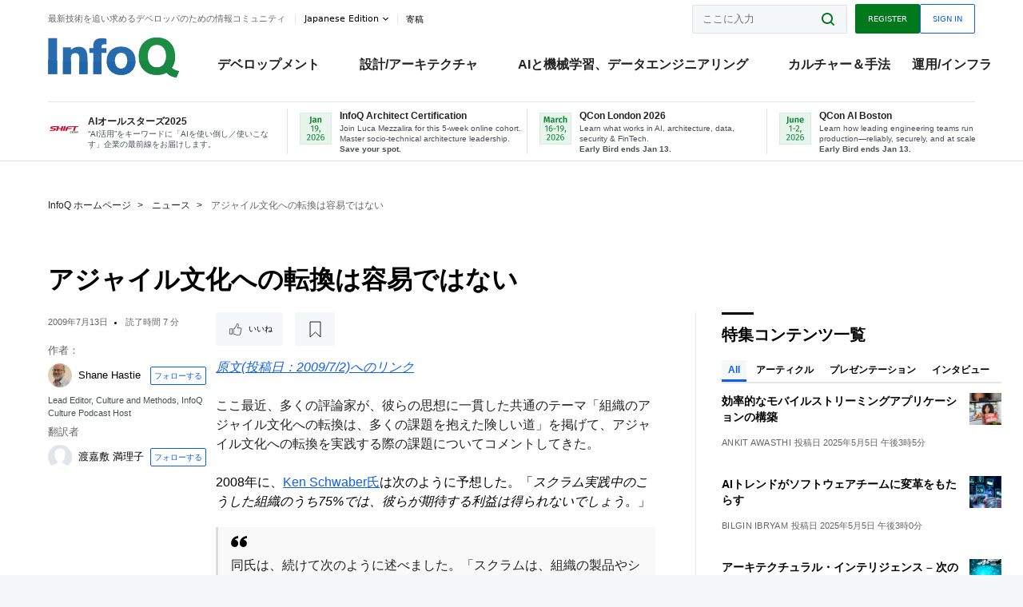

--- FILE ---
content_type: text/html;charset=utf-8
request_url: https://www.infoq.com/jp/news/2009/07/no-easy-road-to-agile/
body_size: 40593
content:
<!DOCTYPE html>










<html lang="ja" xmlns="http://www.w3.org/1999/xhtml">
    <head>
        <!-- Google Optimize Anti-flicker snippet (recommended)  -->
        <style>.async-hide { opacity: 0 !important} </style>
        <style>.promo{background:#222528;position:fixed;z-index:1001!important;left:0;top:0;right:0;max-height:48px;min-height:48px;padding-top:0!important;padding-bottom:0!important}.promo,.promo p{-webkit-box-align:center;-ms-flex-align:center;align-items:center}.promo p{font-size:.8125rem;line-height:1rem;color:#fff;margin-bottom:0;margin-top:0;margin:0 auto;display:-webkit-box;display:-ms-flexbox;display:flex;font-weight:700}@media only screen and (max-width:650px){.promo p{font-size:.6875rem}}.promo span{overflow:hidden;display:-webkit-box;-webkit-line-clamp:3;-webkit-box-orient:vertical}.promo a{color:#fff!important;text-decoration:underline!important}.promo a.btn{background:#d0021b;padding:7px 20px;text-decoration:none!important;font-weight:700;margin-left:10px;margin-right:10px;white-space:nowrap;border-radius:5px}@media only screen and (max-width:650px){.promo a.btn{font-size:.6875rem;padding:7px 10px}}.promo.container{padding-top:8px;padding-bottom:8px}@media only screen and (min-width:1050px){.promo.container{padding-top:0;padding-bottom:0}}.promo .actions{-ms-flex-wrap:nowrap;flex-wrap:nowrap}.promo .actions__left{-ms-flex-preferred-size:100%;flex-basis:100%;-webkit-box-align:center;-ms-flex-align:center;align-items:center}.promo .actions__right{-ms-flex-preferred-size:40px;flex-basis:40px;margin-top:0;margin-bottom:0;-webkit-box-pack:end;-ms-flex-pack:end;justify-content:flex-end}.promo.hidden{display:none}.promo.show{display:-webkit-box!important;display:-ms-flexbox!important;display:flex!important}.promo.show .container__inner{-webkit-box-flex:1;-ms-flex:1;flex:1}.promo.fixed{position:fixed}.promo.show+header.header{margin-top:48px}.header{background:#fff;-webkit-box-shadow:0 1px 0 #dde2e5;box-shadow:0 1px 0 #dde2e5}.header .actions__left,.header__bottom__events{max-width:100%!important;margin:0}.header .header__events-all{margin:0;display:-webkit-box;display:-ms-flexbox;display:flex;position:relative}.header .header__events-all .header__event-slot{-webkit-box-flex:1;-ms-flex:1 100%;flex:1 100%;border-right:1px solid #dde2e5;margin-top:3px;margin-bottom:3px;padding-left:15px;text-align:left;display:-webkit-box;display:-ms-flexbox;display:flex;-webkit-box-align:center;-ms-flex-align:center;align-items:center;padding-right:5px;min-width:300px}.header .header__events-all .header__event-slot:hover{text-decoration:none!important}.header .header__events-all .header__event-slot img{min-width:40px;height:40px}.header .header__events-all .header__event-slot div{margin-left:10px}.header .header__events-all .header__event-slot span{font-weight:700!important;font-size:.75rem;margin-bottom:0!important;margin-top:0;display:block;line-height:1.125rem;text-align:left}.header .header__events-all .header__event-slot p{font-weight:400;font-size:.625rem;line-height:130%!important;color:#495057!important;margin:0}@media only screen and (min-width:1050px){.header .header__events-all .header__event-slot p{font-size:.625rem}}.header .header__events-all .header__event-slot:first-child{padding-left:0}.header .header__events-all .header__event-slot:last-child{padding-right:0;border-right:0}@media only screen and (min-width:1050px){.header__bottom,.header__middle,.header__top{position:relative;white-space:nowrap}}.header__top{padding:10px 0}@media only screen and (min-width:800px){.header__top{padding:5px 0}}.header__bottom{padding:5px 0;z-index:29;max-width:100%}.header__bottom a{font-size:.8125rem}.header__bottom .trending{margin-left:0;margin-right:0}.header__bottom .actions{-webkit-box-align:start;-ms-flex-align:start;align-items:flex-start}.header__bottom .actions__left{max-width:calc(100% + 8px)}@media only screen and (min-width:800px){.header__bottom .actions__left{max-width:calc(100% + 24px)}}.header__bottom .actions__right{-webkit-box-flex:1;-ms-flex:1 1 auto;flex:1 1 auto;display:none}@media only screen and (min-width:1050px){.header__bottom .actions__right{display:-webkit-box;display:-ms-flexbox;display:flex}}.header__middle{display:-webkit-box;display:-ms-flexbox;display:flex;-webkit-box-orient:horizontal;-webkit-box-direction:normal;-ms-flex-flow:row wrap;flex-flow:row wrap}@media only screen and (min-width:1050px){.header__middle{-ms-flex-wrap:nowrap;flex-wrap:nowrap}}.header__top .actions__left{-webkit-box-align:center;-ms-flex-align:center;align-items:center;-ms-flex-line-pack:center;align-content:center}@media only screen and (min-width:1050px){.header__top .actions__right{max-width:430px}}.no-style.header__nav li:nth-child(3){font-weight:700}.no-style.header__nav li:nth-child(3) a{color:#0e5ef1!important}.header__bottom__events::after{background:-webkit-gradient(linear,left top,right top,color-stop(0,rgba(255,255,255,0)),to(#fff));background:linear-gradient(90deg,rgba(255,255,255,0) 0,#fff 100%);content:'';position:absolute;height:60px;right:10px;width:25px}@media only screen and (min-width:1050px){.header__bottom__events::after{display:none}}.contribute-link{font-weight:400;font-size:.6875rem;color:#000!important;position:relative;padding-left:10px}.contribute-link:hover{color:#00791d!important;text-decoration:none!important}.contribute-link::before{content:'';width:1px;height:12px;position:absolute;top:50%;-webkit-transform:translateY(-50%);transform:translateY(-50%);background:rgba(0,0,0,.1);left:-1px}.my-0{margin-top:0!important;margin-bottom:0!important}.header__desc.my-0{margin-left:0}.header__bottom__events .actions__left{max-width:100%!important;overflow-x:scroll;-ms-overflow-style:none;scrollbar-width:none;display:block;scroll-behavior:smooth;min-width:100%}.header__bottom__events .actions__left::-webkit-scrollbar{display:none}.header__bottom__events .actions__left:-webkit-scrollbar-thumb{background:#fff}.logo{line-height:1rem}.header{position:relative;z-index:41;-webkit-user-select:none;-moz-user-select:none;-ms-user-select:none;user-select:none}.header .input:focus,.header input[type=password]:focus,.header input[type=text]:focus{border:1px solid #00791d}.header a:not(.button):not(.login__action):not(.active){text-decoration:none;color:#222}.header a:not(.button):not(.login__action):not(.active):hover{text-decoration:underline;color:#222}.header__items{display:none;-ms-flex-wrap:wrap;flex-wrap:wrap}@media only screen and (min-width:1050px){.header__items{display:-webkit-box;display:-ms-flexbox;display:flex;-webkit-box-orient:horizontal;-webkit-box-direction:normal;-ms-flex-direction:row;flex-direction:row}.header__items nav{position:relative;background:0 0;padding:0;left:0;top:0;line-height:inherit;display:block;-webkit-box-shadow:none;box-shadow:none;max-width:100%;max-height:80px}}.header__items>div{width:100%;margin-bottom:32px;display:-webkit-box;display:-ms-flexbox;display:flex;-webkit-box-orient:vertical;-webkit-box-direction:normal;-ms-flex-flow:column nowrap;flex-flow:column nowrap}@media only screen and (min-width:552px){.header__items>div:not(:nth-last-child(-n+2)){margin-bottom:32px}}@media only screen and (min-width:552px) and (max-width:1050px){.header__items>div{-webkit-box-flex:0;-ms-flex-positive:0;flex-grow:0;-ms-flex-negative:0;flex-shrink:0;-ms-flex-preferred-size:calc(99.7% * 1/2 - (32px - 32px * 1/2));flex-basis:calc(99.7% * 1/2 - (32px - 32px * 1/2));max-width:calc(99.7% * 1/2 - (32px - 32px * 1/2));width:calc(99.7% * 1/2 - (32px - 32px * 1/2))}.header__items>div:nth-child(1n){margin-right:32px;margin-left:0}.header__items>div:last-child{margin-right:0}.header__items>div:nth-child(2n){margin-right:0;margin-left:auto}}@media only screen and (min-width:800px) and (max-width:1050px){.header__items>div{-webkit-box-flex:0;-ms-flex-positive:0;flex-grow:0;-ms-flex-negative:0;flex-shrink:0;-ms-flex-preferred-size:calc(99.7% * 1/4 - (32px - 32px * 1/4));flex-basis:calc(99.7% * 1/4 - (32px - 32px * 1/4));max-width:calc(99.7% * 1/4 - (32px - 32px * 1/4));width:calc(99.7% * 1/4 - (32px - 32px * 1/4))}.header__items>div:nth-child(1n){margin-right:32px;margin-left:0}.header__items>div:last-child{margin-right:0}.header__items>div:nth-child(4n){margin-right:0;margin-left:auto}}@media only screen and (min-width:1050px){.header__items>div{margin-bottom:0!important;margin-right:0!important;-webkit-box-orient:horizontal;-webkit-box-direction:normal;-ms-flex-direction:row;flex-direction:row}}.header__items .language__switcher{display:none}.header__items .language__switcher .li-nav.active>a,.header__items .language__switcher>li.active>a{color:#fff!important}.header__items .language__switcher .li-nav.active>a:hover,.header__items .language__switcher>li.active>a:hover{color:#fff!important;background:#0e5ef1}.header__items .language__switcher .li-nav:hover>a,.header__items .language__switcher>li:hover>a{color:#fff}.header+main{display:block;min-height:210px;-webkit-transition:margin .15s ease;transition:margin .15s ease;margin-top:0!important}.header--hide .header+main{margin-top:50px}.header--hide .header__toggle{opacity:0;top:20px;visibility:hidden}.header--hide .header__logo{max-height:0}.header--hide .header__middle,.header--hide .header__top{max-height:0;overflow:hidden;padding-top:0;padding-bottom:0;border-color:transparent}.header--hide .header__bottom .vue-portal-target{top:3px;right:0;bottom:auto;left:auto;position:absolute}.header__middle,.header__top{-webkit-transition:all .15s ease;transition:all .15s ease}.header__middle{border-bottom:1px solid rgba(0,0,0,.1);z-index:33}.header__middle .vue-portal-target{width:100%}@media only screen and (min-width:1050px){.header__middle .vue-portal-target{display:none}}@media only screen and (min-width:1050px){.header__middle{line-height:5.75rem;text-align:left;padding:0;z-index:30}.header__middle .widget__heading{display:none}}.header__top>.actions__left{display:none}@media only screen and (min-width:1050px){.header__top>.actions__left{display:-webkit-box;display:-ms-flexbox;display:flex}}.header__top>.actions__right{-webkit-box-flex:1;-ms-flex-positive:1;flex-grow:1;margin-right:0;margin-top:0;margin-bottom:0;-webkit-box-pack:end;-ms-flex-pack:end;justify-content:flex-end}.header__top>.actions__right .dropdown__holder{width:calc(100vw - 16px);max-height:80vh}@media only screen and (min-width:600px){.header__top>.actions__right .dropdown__holder{width:auto}}.header__top>.actions__right>*{margin:0}.header__top>.actions__right .search{display:none}@media only screen and (min-width:1050px){.header__top>.actions__right>*{display:-webkit-box;display:-ms-flexbox;display:flex;white-space:nowrap}.header__top>.actions__right .search{display:block}}.header__top .user__login{display:block}.header__top .user__login>.button,.header__top .user__login>button{border-top-right-radius:0;border-bottom-right-radius:0}@media only screen and (min-width:1050px){.header__top{position:relative;right:auto;width:100%}}.header__logo{max-width:165px;position:absolute;top:8px;overflow:hidden;-webkit-transition:all .1s ease;transition:all .1s ease;z-index:32;line-height:2.25rem;height:36px;width:100px;margin-left:50px;-ms-flex-preferred-size:190px;flex-basis:190px}@media only screen and (min-width:800px){.header__logo{top:4px}}@media only screen and (min-width:1050px){.header__logo{position:relative;top:0;overflow:visible;margin-right:20px;margin-left:0;line-height:3.125rem;height:50px}.header__logo>*{width:165px}}@media only screen and (min-width:1280px){.header__logo{margin-right:30px}}.header__desc,.header__more>button{text-transform:capitalize;color:#666;letter-spacing:0;font-size:0;font-weight:400;line-height:1.5rem;vertical-align:top;font-smoothing:antialiased;font-family:-apple-system,BlinkMacSystemFont,"Segoe UI Variable","Segoe UI",system-ui,ui-sans-serif,Helvetica,Arial,sans-serif,"Apple Color Emoji","Segoe UI Emoji";-webkit-transition:font-size .15s ease-in-out;transition:font-size .15s ease-in-out}@media only screen and (min-width:1050px){.header__desc,.header__more>button{font-size:.6875rem}}.header__desc{display:-webkit-inline-box;display:-ms-inline-flexbox;display:inline-flex;position:relative;width:auto}.header__topics{white-space:nowrap;float:right;position:relative}.header__topics *{display:inline-block;vertical-align:top}.header__topics a{font-size:.8125rem}@media only screen and (min-width:1050px){.header__topics{float:none}}.header__more{display:-webkit-inline-box;display:-ms-inline-flexbox;display:inline-flex;vertical-align:top}.header__more:before{left:-12px}.header__more:after,.header__more:before{content:'';width:1px;height:12px;position:absolute;top:50%;-webkit-transform:translateY(-50%);transform:translateY(-50%);background:rgba(0,0,0,.1)}.header__more:after{right:-12px}.header__more:hover{cursor:pointer;color:rgba(0,0,0,.75)}.header__user{display:inline-block;vertical-align:top;white-space:nowrap;margin-left:8px}@media only screen and (min-width:1050px){.header__user{margin-left:0}}.header__user>div{display:inline-block;vertical-align:top}.header__user-nav a:not(.button){text-transform:uppercase;font-size:.75rem;font-weight:600}.header__user-nav a:not(.button):not(.active){opacity:.5}.header__user-nav a:not(.button):not(.active):hover{opacity:.75}.header__user-nav a:not(.button):hover{text-decoration:none}.header__user-nav a:not(.button).active{color:#222;cursor:default;text-decoration:none}.header__user-nav a:not(.button):before{margin-right:0}.header__user-nav a:not(.button):not(:last-child){margin-right:16px}@media only screen and (min-width:1050px){.header__user-nav a:not(.button):not(:last-child){margin-right:32px}}@media only screen and (min-width:1050px){.header__user-nav+.header__topics{margin-left:56px}}.header__search{display:none;vertical-align:top;margin-right:0}@media only screen and (min-width:1050px){.header__search{display:inline-block}}.header__search,.header__user{line-height:inherit}.header__nav{border-bottom:1px solid rgba(0,0,0,.1)}@media only screen and (min-width:800px){.header__nav{border-bottom:0}}.header__nav .button{margin-left:0}.header__nav .button__more{margin-right:20px}.header__nav .li-nav,.header__nav>li{-webkit-transition:all .15s ease;transition:all .15s ease}@media only screen and (min-width:1050px){.header__nav .li-nav,.header__nav>li{display:-webkit-inline-box;display:-ms-inline-flexbox;display:inline-flex;vertical-align:middle;position:static;border:none;min-height:65px}.header__nav .li-nav:hover.has--subnav .nav .li-nav,.header__nav .li-nav:hover.has--subnav .nav>li,.header__nav>li:hover.has--subnav .nav .li-nav,.header__nav>li:hover.has--subnav .nav>li{white-space:normal}.header__nav .li-nav:hover.has--subnav .nav__subnav,.header__nav>li:hover.has--subnav .nav__subnav{opacity:1;top:100%;visibility:visible;-webkit-transition-delay:.25s;transition-delay:.25s}.header__nav .li-nav:hover.has--subnav .nav__category,.header__nav>li:hover.has--subnav .nav__category{width:100%}.header__nav .li-nav:hover.has--subnav .nav__category:after,.header__nav .li-nav:hover.has--subnav .nav__category:before,.header__nav>li:hover.has--subnav .nav__category:after,.header__nav>li:hover.has--subnav .nav__category:before{-webkit-transition-delay:.25s;transition-delay:.25s;opacity:1}}@media only screen and (min-width:1080px){.header__nav .li-nav:not(:last-child),.header__nav>li:not(:last-child){margin-right:23px;margin-left:23px}}@media only screen and (min-width:1280px){.header__nav .li-nav:not(:last-child),.header__nav>li:not(:last-child){margin-right:23px;margin-left:23px}}@media only screen and (min-width:1338px){.header__nav .li-nav:not(:last-child),.header__nav>li:not(:last-child){margin-right:23px;margin-left:23px}}.header__nav .li-nav>a,.header__nav>li>a{font-size:.875rem;line-height:1.5rem;padding:12px 0;color:#000;display:inline-block;max-width:100%;position:relative;z-index:61;white-space:normal}@media only screen and (min-width:1050px){.header__nav .li-nav>a,.header__nav>li>a{padding:8px 0 0;font-weight:700}}.header__nav .li-nav>a:after,.header__nav .li-nav>a:before,.header__nav>li>a:after,.header__nav>li>a:before{content:'';position:absolute;bottom:-1px;left:50%;width:0;height:0;opacity:0;-webkit-transform:translateX(-50%);transform:translateX(-50%);border-style:solid;border-width:0 5px 5px 5px;-webkit-transition:opacity .15s ease-in-out;transition:opacity .15s ease-in-out;border-color:transparent transparent #fff transparent}.header__nav .li-nav>a:before,.header__nav>li>a:before{left:50%;bottom:0;border-width:0 6px 6px 6px;border-color:transparent transparent #f5f7f8 transparent}@media only screen and (min-width:1050px){.header__nav .li-nav>a,.header__nav>li>a{font-size:1rem}}@media only screen and (min-width:1800px){.header__nav .li-nav>a,.header__nav>li>a{font-size:1.125rem}}.header--open{overflow:hidden}@media only screen and (min-width:600px){.header--open{overflow:visible}}.header--open .content-items{max-height:215px;margin:12px 0 24px}.header--open .search{margin-top:16px;display:block}.header--open .header__toggle:before{z-index:10}.header--open .header__toggle>span:nth-child(1){top:50%;-webkit-transform:rotate(45deg);transform:rotate(45deg)}.header--open .header__toggle>span:nth-child(2){opacity:0}.header--open .header__toggle>span:nth-child(3){top:50%;-webkit-transform:rotate(-45deg);transform:rotate(-45deg)}.header--open .header__items,.header--open .header__items .language__switcher{display:-webkit-box;display:-ms-flexbox;display:flex}.header--open .header__top{z-index:100;position:absolute;left:0;right:8px;background:#fff}@media only screen and (min-width:800px){.header--open .header__top{right:20px}}.header--open .header__top .search{display:none}.header--open .header__logo{z-index:101}.header--open .header__middle{padding-top:60px}.header--open .header__bottom{display:none}.header--open .header__container{max-height:90vh;overflow-x:hidden;overflow-y:auto}@media only screen and (min-width:1050px){.header--open .header__container{overflow:visible}}.header .subnav{position:absolute;-webkit-box-shadow:0 5px 25px 1px rgba(0,0,0,.15);box-shadow:0 5px 25px 1px rgba(0,0,0,.15);background:#fff;visibility:hidden;line-height:1.75rem;max-width:100%;width:100%;left:0;opacity:0;overflow:hidden;border:1px solid #f5f7f8;border-radius:2px;-webkit-transition:all .15s ease-in-out;transition:all .15s ease-in-out;top:105%;z-index:60;display:-webkit-box;display:-ms-flexbox;display:flex;-webkit-box-orient:horizontal;-webkit-box-direction:normal;-ms-flex-flow:row nowrap;flex-flow:row nowrap;-webkit-box-align:stretch;-ms-flex-align:stretch;align-items:stretch}.header .subnav .subnav__categories{-webkit-box-flex:0;-ms-flex:0 1 280px;flex:0 1 280px;padding:24px 0;background:#f5f7f8;margin-right:0!important}.header .subnav .subnav__categories>li{display:block;font-size:.9375rem;padding:2px 48px 2px 24px}.header .subnav .subnav__categories>li a{display:block;font-weight:700}.header .subnav .subnav__categories>li:hover{background:#e1e1e1}.header .subnav .subnav__heading{margin-bottom:20px}.header .subnav .subnav__content{position:relative;-ms-flex-item-align:start;align-self:flex-start;padding:24px;display:-webkit-box;display:-ms-flexbox;display:flex;-webkit-box-orient:horizontal;-webkit-box-direction:normal;-ms-flex-flow:row wrap;flex-flow:row wrap}@media only screen and (min-width:1050px){.header .subnav .subnav__content{padding-left:32px;padding-right:32px;margin:0 auto;-webkit-box-flex:1;-ms-flex:1 1 600px;flex:1 1 600px}}.header .subnav .subnav__content .heading__container{-ms-flex-preferred-size:100%;flex-basis:100%}.header .subnav .subnav__content:before{content:'';position:absolute;left:0;top:0;bottom:-100%;width:1px;background:rgba(0,0,0,.1)}.languagesEdition .active{font-weight:700}.header__more.dropdown:after{content:'';display:inline-block;vertical-align:middle;-ms-flex-item-align:center;-ms-grid-row-align:center;align-self:center;background-repeat:no-repeat;background-position:center;margin-bottom:2px;width:7px;height:7px;-webkit-transition:-webkit-transform .15s ease;transition:-webkit-transform .15s ease;transition:transform .15s ease;transition:transform .15s ease,-webkit-transform .15s ease;background-color:#fff!important;background-size:contain}.header__more.dropdown button{color:#000!important;margin-right:-20px;padding-right:20px;z-index:1000}.header__more.dropdown .dropdown__holder{width:165px}.header__more.dropdown .dropdown__content{padding:13px;padding-top:5px;padding-bottom:5px}.header__more.dropdown .languagesEdition li{border-bottom:1px solid #e6e6e6}.header__more.dropdown .languagesEdition li:last-child{border:0}.logo__data{display:none;color:#666;font-size:.6875rem}@media only screen and (min-width:1050px){.logo__data{display:block;line-height:.8125rem}}.container{padding-left:12px;padding-right:12px;margin:0 auto;min-width:320px;-webkit-transition:padding .15s ease-in-out;transition:padding .15s ease-in-out}@media only screen and (min-width:600px){.container{padding-left:16px;padding-right:16px}}@media only screen and (min-width:800px){.container{padding-left:20px;padding-right:20px}}@media only screen and (min-width:1250px){.container{padding-left:60px;padding-right:60px}}@media only screen and (min-width:1400px){.container{padding-left:20px;padding-right:20px}}.container.white{background:#fff}.container__inner{max-width:1290px;margin:0 auto;-webkit-transition:max-width .15s ease-out;transition:max-width .15s ease-out}.search{display:block;position:relative;z-index:33;width:100%;max-width:100%;margin:0}.search:before{position:absolute;top:50%;right:24px;-webkit-transform:translateY(-50%);transform:translateY(-50%);margin-right:0;z-index:34}.search__bar{display:block;border-radius:2px;position:relative;z-index:33}.search__bar #search{margin-bottom:0;max-width:100%;background:#fff}.search__go{top:50%;right:0;bottom:0;left:auto;position:absolute;-webkit-transform:translateY(-50%);transform:translateY(-50%);z-index:32;-webkit-appearance:none;-moz-appearance:none;appearance:none;width:36px;height:36px;line-height:2.25rem;-webkit-box-shadow:none;box-shadow:none;display:block;background:0 0;border:0;font-size:0}@media only screen and (min-width:600px){.search__go{z-index:35}}.header #search,.search__go:hover{cursor:pointer}.header #search{height:36px;position:relative;max-width:100%;background-color:#f5f7f8!important}@media only screen and (min-width:600px){.header #search{font-size:.8125rem;min-width:165px;max-width:100%;opacity:1}}.header #search:hover{cursor:auto}@media only screen and (min-width:1050px){.header #search{margin-left:auto;border-top-right-radius:0;border-bottom-right-radius:0;border-right:0}.header #search:focus{min-width:215px}}.header #search:focus{cursor:auto}.header #search .field__desc{display:none}.header #searchForm{width:100%;margin-top:8px}.header #searchForm:before{right:8px}@media only screen and (min-width:600px){.header #searchForm{margin-top:16px}}@media only screen and (min-width:1050px){.header #searchForm{margin-top:0}}</style>
        <script>(function(a,s,y,n,c,h,i,d,e){s.className+=' '+y;h.start=1*new Date;
            h.end=i=function(){s.className=s.className.replace(RegExp(' ?'+y),'')};
            (a[n]=a[n]||[]).hide=h;setTimeout(function(){i();h.end=null},c);h.timeout=c;
        })(window,document.documentElement,'async-hide','dataLayer',4000,
                {'GTM-W9GJ5DL':true});</script>

        <script type="text/javascript">
            
            var loggedIn = false;
            if (loggedIn) {
                var userCountryId = '';
            }
        </script>
        






<script>
  window.dataLayer = window.dataLayer || [];
  function gtag(){dataLayer.push(arguments);}
  gtag('config', 'G-VMVPD4D2JY');

  //CookieControl tool recomendation
  // Call the default command before gtag.js or Tag Manager runs to
  // adjust how the tags operate when they run. Modify the defaults
  // per your business requirements and prior consent granted/denied, e.g.:
  gtag('consent', 'default', {
      'ad_storage': 'denied',
      'ad_user_data': 'denied',
      'ad_personalization': 'denied',
      'analytics_storage': 'denied'
  });

  if((typeof loggedIn != "undefined") && loggedIn){
      window.dataLayer.push({'logged_in': 'true'});
  } else {
      window.dataLayer.push({'logged_in': 'false'});
  }

  window.dataLayer.push({'show_queryz': ''});
</script>

<!-- Google Tag Manager -->
<script>
var gtmProfile="GTM-W9GJ5DL";
(function(w,d,s,l,i){w[l]=w[l]||[];w[l].push({'gtm.start':
new Date().getTime(),event:'gtm.js'});var f=d.getElementsByTagName(s)[0],
j=d.createElement(s),dl=l!='dataLayer'?'&l='+l:'';j.async=true;j.src=
'https://www.googletagmanager.com/gtm.js?id='+i+dl;f.parentNode.insertBefore(j,f);
})(window,document,'script','dataLayer', gtmProfile);</script>
<!-- End Google Tag Manager -->

        <title>アジャイル文化への転換は容易ではない - InfoQ</title>
        <link rel="canonical" href="https://www.infoq.com/jp/news/2009/07/no-easy-road-to-agile/"/>
        <link rel="alternate" href="https://www.infoq.com/jp/news/2009/07/no-easy-road-to-agile/" hreflang="ja"/>
        







    
        
            
            <link rel="alternate" href="https://www.infoq.com/news/2009/07/no-easy-road-to-agile/" hreflang="en" />
        
        
        
            
            <link rel="alternate" href="https://www.infoq.com/jp/news/2009/07/no-easy-road-to-agile/" hreflang="x-default" />
        
    
    







        
        





<meta http-equiv="pragma" content="no-cache" />
<meta http-equiv="cache-control" content="private,no-cache,no-store,must-revalidate" />
<meta http-equiv="expires" content="0" />
<meta http-equiv="content-type" content="text/html; charset=utf-8" />
<meta name="copyright" content="&copy; 2006 C4Media" />

<meta name="google-site-verification" content="0qInQx_1WYOeIIbxnh7DnXlw1XOxNgAYakO2k4GhNnY" />
<meta name="msapplication-TileColor" content="#ffffff"/>
<meta name="msapplication-TileImage" content="/styles/static/images/logo/logo.jpg"/>
<meta property="wb:webmaster" content="3eac1729a8bbe046" />
<meta content="width=device-width,initial-scale=1" name="viewport">
<meta http-equiv="X-UA-Compatible" content="IE=10, IE=edge">

        
        <link rel="stylesheet" type="text/css" media="screen" href="https://cdn.infoq.com/statics_s2_20260113082446/styles/style.css"/>
        <link rel="stylesheet" type="text/css" media="print" href="https://cdn.infoq.com/statics_s2_20260113082446/styles/print.css"/>
        <link rel="preload" type="text/css" href="https://cdn.infoq.com/statics_s2_20260113082446/styles/style_ja.css" as="style" onload="this.onload=null;this.rel='stylesheet'">
        <link rel="preload" href="https://cdn.infoq.com/statics_s2_20260113082446/styles/icons.css" as="style" onload="this.onload=null;this.rel='stylesheet'">
        <link rel="preload" type="text/css" media="screen" href="https://cdn.infoq.com/statics_s2_20260113082446/styles/style_extra.css" as="style" onload="this.onload=null;this.rel='stylesheet'">
        <noscript>
            <link rel="stylesheet" type="text/css" href="https://cdn.infoq.com/statics_s2_20260113082446/styles/style_ja.css"/>
            <link rel="stylesheet" href="https://cdn.infoq.com/statics_s2_20260113082446/styles/icons.css">
            <link rel="stylesheet" type="text/css" media="screen" href="https://cdn.infoq.com/statics_s2_20260113082446/styles/style_extra.css"/>
        </noscript>

        <link rel="stylesheet" type="text/css" href="https://cdn.infoq.com/statics_s2_20260113082446/styles/fonts/font.css"/>

        <link rel="shortcut icon" href="https://cdn.infoq.com/statics_s2_20260113082446/favicon.ico" type="image/x-icon" />
        <link rel="apple-touch-icon" href="https://cdn.infoq.com/statics_s2_20260113082446/apple-touch-icon.png"/>

        <script type="text/javascript">
        	var device='desktop';
            var InfoQConstants = {};
            InfoQConstants.language = 'ja';
            InfoQConstants.countryCode = '/jp';
            
            InfoQConstants.pageUrl = (typeof window.location != 'undefined' && window.location && typeof window.location.href != 'undefined' && window.location.href) ? window.location.href : "URL_UNAVAILABLE";
            InfoQConstants.cet='VZhZsrBtLup3k0Ud';
            InfoQConstants.userDetectedCountryCode = '';
            InfoQConstants.bpadb = 'MsZHXkohYwYVaR9w0JSv';
        </script>

        <script type="text/javascript" src="https://cdn.infoq.com/statics_s2_20260113082446/scripts/combinedJs.min.js"></script>
        <script type="text/javascript">
            
                var JSi18n = JSi18n || {}; // define only if not already defined
                JSi18n.error='エラー';
                JSi18n.login_unverifiedAccount='認証されていないアカウント';
                JSi18n.contentSummary_showPresentations_1='準備中です。';
                JSi18n.contentSummary_showPresentations_2='ビデオプレゼンテーションは現在準備中です。';
                JSi18n.contentSummary_showPresentations_3='';
                JSi18n.contentSummary_showInterviews_1='準備中です。';
                JSi18n.contentSummary_showInterviews_2='ビデオインタビューは現在準備中です。';
                JSi18n.contentSummary_showInterviews_3='';
                JSi18n.contentSummary_showMinibooks_1='準備中です。';
                JSi18n.contentSummary_showMinibooks_2='ミニブックは現在準備中です。';
                JSi18n.login_sendingRequest='少々お待ち下さい...';
                JSi18n.bookmark_saved='<q>&nbsp;&nbsp;&nbsp;保存済み&nbsp;&nbsp;&nbsp;&nbsp;</q>';
                JSi18n.bookmark_error='<q style=color:black;>&nbsp;&nbsp;&nbsp;エラー&nbsp;&nbsp;&nbsp;&nbsp;</q>';
                JSi18n.categoryManagement_showpopup_viewAllLink_viewAllPrefix='';
                JSi18n.categoryManagement_showpopup_viewAllLink_viewAllSuffix='に関するすべてのコンテンツ';
                JSi18n.categoryManagement_showpopup_includeExcludeLink_Exclude='削除';
                JSi18n.categoryManagement_showpopup_includeExcludeLink_Include='追加';
                JSi18n.login_invalid_email='正しいメールアドレスを入力してください。';
                JSi18n.login_email_not_found = 'このメールアドレスに該当するユーザーはいません。';
                JSi18n.content_datetime_format='yyyy年M月d日';

                // used by frontend
                JSi18n.FE = {
                    labels: {
                        follow: "フォローする",
                        followTopic: "トピックをフォローする",
                        unfollow: "フォローをはずす",
                        unfollowTopic: "トピックのフォローを外す",
                        following: "フォローしている",
                        followers: "人のフォロワー",
                        like: "いいね",
                        liked: "いいねしました",
                        authors: "仲間",
                        users : "ユーザー",
                        topics: "トピック",
                        hide: "アイテムを隠す",
                        hidden: "%s をプロフィールで非表示にする",
                        undo: "元に戻す",
                        showLess: "より少なく",
                        showMore: "もっと見る",
                        moreAuthors: "さらに %s 人を表示",
                        bookmarked: "Content Bookmarked",
                        unbookmarked: "Content Unbookmarked",
                        characterLimit: "Characters Remaining"
                    }
                }
            


            
            
                var usersInPage = JSON.parse('[{\"id\":\"31608135\",\"ref\":\"author-Shane-Hastie\",\"url\":\"\/jp\/profile\/Shane-Hastie\",\"followedByCurrentUser\":false,\"minibio\":\"Lead Editor, Culture and Methods, InfoQ Culture Podcast Host\",\"name\":\"Shane Hastie\",\"bio\":\"Shane leads the Culture and Methods editorial team for InfoQ.com where he hosts the weekly InfoQ Culture Podcast. \\r\\n\\r\\nOver the last 30&#43; years Shane has been a practitioner and leader of developers, testers, trainers, project managers and business analysts, helping teams to deliver results that align with overall business objectives. \\r\\n\\r\\nHe has worked with large and small organisations, from individual teams to large transformations all around the world. He draws on over 3 decades of practical experience across all levels of Information Technology and software intensive product development.\\r\\nShane was a director of the Agile Alliance from 2011 to 2016 and was the founding Chair of Agile Alliance New Zealand.  \\r\\n\\r\\nShane is an ICF registered Professional Coach.\\r\\n\\r\\n\u201CI firmly believe that humanistic way of working and the agile mindset are desperately needed in organisations all around the globe today.  Taking agile values and principles beyond software is important and making sure they are properly embedded is absolutely crucial for success \u2013 we\u2019re in an industry that touches every aspect of people\u2019s lives and massively influences society as a whole and I want to be a part of making sure that industry is both ethical and sustainable.\u201D\\r\\n\",\"followers\":399,\"imgSrc\":\"https:\/\/cdn.infoq.com\/statics_s2_20260113082446\/images\/profiles\/lDZwKGgJkVvj51FMiZ8u6lKKqmI4jJSX.jpg\"},{\"id\":\"646\",\"ref\":\"author-Abel-Avram\",\"url\":\"\/jp\/profile\/Abel-Avram\",\"followedByCurrentUser\":false,\"minibio\":\"\",\"name\":\"Abel Avram\",\"bio\":\"Abel Avram has been involved in many InfoQ editorial activities since 2008, enjoying writing news reports on Mobile, HTML, .NET, Cloud Computing, EA and other topics. He is co-author of <a href=\\\"http:\/\/www.infoq.com\/minibooks\/domain-driven-design-quickly\\\">Domain-Driven Design Quickly<\/a>.<br \/>In the past he worked for many years as software engineer and project\/team leader on legacy systems, Java and .NET. He started his career as an assistant professor at the Computer and Automatics Faculty of the Technical University of Timisoara, Romania.<br \/>If you are interested in submitting a news story or an educational article please contact him at abel [at] infoq.com.\",\"followers\":65,\"imgSrc\":\"https:\/\/cdn.infoq.com\/statics_s2_20260113082446\/images\/profiles\/IHTGcfeT8uvNGXAR5f6hPB0iriEMj0d3.jpg\"},{\"id\":\"101763215\",\"ref\":\"author-\u6E21\u5609\u6577-\u6E80\u7406\u5B50\",\"url\":\"\/jp\/profile\/\u6E21\u5609\u6577-\u6E80\u7406\u5B50\",\"followedByCurrentUser\":false,\"minibio\":\"\",\"name\":\"\u6E21\u5609\u6577 \u6E80\u7406\u5B50\",\"bio\":\"\",\"followers\":0,\"imgSrc\":\"\"},{\"id\":\"101757103\",\"ref\":\"author-Anand-Narayanaswamy\",\"url\":\"\/jp\/profile\/Anand-Narayanaswamy\",\"followedByCurrentUser\":false,\"minibio\":\"\",\"name\":\"Anand Narayanaswamy\",\"bio\":\"\",\"followers\":5,\"imgSrc\":\"\"},{\"id\":\"1669634\",\"ref\":\"author-Alex-Blewitt\",\"url\":\"\/jp\/profile\/Alex-Blewitt\",\"followedByCurrentUser\":false,\"minibio\":\"\",\"name\":\"Alex Blewitt\",\"bio\":\"Dr Alex Blewitt is a Java Champion and works at a commercial bank, but still finds the time to catch up with the latest Java, OSGi and Eclipse news. Despite having previously been an editor for EclipseZone, a finalist for Eclipse Ambassador and recipient of an Eclipse Community Award, his day-to-day role involves neither Eclipse nor Java. In what little time he has left over, he spends with his young family and has been known to take them flying if the weather&#39;s nice.\",\"followers\":53,\"imgSrc\":\"https:\/\/cdn.infoq.com\/statics_s2_20260113082446\/images\/profiles\/r0gO6dDJgsT4zgiJY5jMuYKfIdfWEffV.jpg\"},{\"id\":\"55454401\",\"ref\":\"author-Ben-Linders\",\"url\":\"\/jp\/profile\/Ben-Linders\",\"followedByCurrentUser\":false,\"minibio\":\"Trainer \/ Coach \/ Adviser \/ Author \/ Speaker \",\"name\":\"Ben Linders\",\"bio\":\"<strong>Ben Linders<\/strong>\u00A0runs a one-person business in Agile, Lean, Quality and Continuous Improvement. Author of\u00A0<a href=\\\"https:\/\/www.benlinders.com\/getting-value-out-of-agile-retrospectives\/\\\" rel=\\\"nofollow\\\">Getting Value out of Agile Retrospectives<\/a>,\u00A0<a href=\\\"https:\/\/www.benlinders.com\/waardevolle-agile-retrospectives\/\\\" rel=\\\"nofollow\\\">Waardevolle Agile Retrospectives<\/a>,\u00A0<a href=\\\"https:\/\/www.benlinders.com\/what-drives-quality\/\\\" rel=\\\"nofollow\\\">What Drives Quality<\/a>, <a href=\\\"https:\/\/www.benlinders.com\/the-agile-self-assessment-game\/\\\" rel=\\\"nofollow\\\">The Agile Self-assessment Game<\/a>, <a href=\\\"https:\/\/www.benlinders.com\/problem-what-problem\/\\\" rel=\\\"nofollow\\\">Problem? What Problem?<\/a>, and <a href=\\\"https:\/\/leanpub.com\/continuousimprovement\\\" rel=\\\"nofollow\\\">Continuous Improvement<\/a>. Creator of many Agile Coaching Tools, for example, the Agile Self-assessment Game.\\r\\n\\r\\nAs an adviser, coach, and trainer, he helps organizations by\u00A0deploying effective software development and management practices. He focuses on continuous improvement, collaboration and communication, and professional development.\\r\\n\\r\\nBen is an active member of networks on Agile, Lean and Quality, and a frequent speaker and writer. He\u00A0shares his experience in a\u00A0bilingual blog\u00A0(Dutch and English) and\u00A0as\u00A0an\u00A0<a href=\\\"https:\/\/www.infoq.com\/author\/Ben-Linders\\\" rel=\\\"nofollow\\\">editor for Agile at InfoQ<\/a>. Follow him on twitter:\u00A0<a href=\\\"https:\/\/twitter.com\/BenLinders\\\" rel=\\\"nofollow\\\">&#64;BenLinders<\/a>.\",\"followers\":706,\"imgSrc\":\"https:\/\/cdn.infoq.com\/statics_s2_20260113082446\/images\/profiles\/Dwyu3y5agoDZV9jPKwQcwQ6oYv7gVeR4.jpg\"},{\"id\":\"110207\",\"ref\":\"author-Charles-Humble\",\"url\":\"\/jp\/profile\/Charles-Humble\",\"followedByCurrentUser\":false,\"minibio\":\"Techie, podcaster, editor, author and consultant\",\"name\":\"Charles Humble\",\"bio\":\"Charles Humble is a former software engineer, architect and CTO who has worked as a senior leader and executive of both technology and content groups. He was InfoQ\u2019s editor-in-chief from 2014-2020, and was chief editor for Container Solutions from 2020-2023. He writes regularly for The New Stack and other publications, is a highly experienced content strategist, and has spoken at multiple international conferences including GOTO (keynote), Devoxx, WTF is SRE and QCon. His primary areas of interest are how we build software better, including sustainability and ethics, cloud computing, remote working, diversity and inclusion, and inspiring the next generation of developers. Charles is also a keyboard player, and half of the ambient techno band Twofish.\",\"followers\":2017,\"imgSrc\":\"https:\/\/cdn.infoq.com\/statics_s2_20260113082446\/images\/profiles\/lCB_2ocIPJA40tWqjmkSLeVd5ZhJQlt_.jpg\"},{\"id\":\"72028228\",\"ref\":\"author-Sergio-De-Simone\",\"url\":\"\/jp\/profile\/Sergio-De-Simone\",\"followedByCurrentUser\":false,\"minibio\":\"\",\"name\":\"Sergio De Simone\",\"bio\":\"<b>Sergio De Simone<\/b> is a software engineer. Sergio has been working as a software engineer for over twenty five years across a range of different projects and companies, including such different work environments as Siemens, HP, and small startups. For the last 10&#43; years, his focus has been on development for mobile platforms and related technologies. He is currently working for BigML, Inc., where he leads iOS and macOS development.\",\"followers\":713,\"imgSrc\":\"https:\/\/cdn.infoq.com\/statics_s2_20260113082446\/images\/profiles\/NovciOoQOAYWqYqRQBFo97SuMm0xbUiC.jpg\"}]');
            

            
            
                var topicsInPage = JSON.parse('[{\"name\":\"JavaScript\",\"id\":\"2881\",\"url\":\"\/jp\/javascript\",\"followers\":215,\"followedByCurrentUser\":false},{\"name\":\"\u30A8\u30F3\u30BF\u30FC\u30D7\u30E9\u30A4\u30BA\u30A2\u30FC\u30AD\u30C6\u30AF\u30C1\u30E3\",\"id\":\"3016\",\"url\":\"\/jp\/enterprise-architecture\",\"followers\":208,\"followedByCurrentUser\":false},{\"name\":\"\u30C7\u30D9\u30ED\u30C3\u30D7\u30E1\u30F3\u30C8\",\"id\":\"6830\",\"url\":\"\/jp\/development\",\"followers\":59,\"followedByCurrentUser\":false},{\"name\":\"\u8A2D\u8A08\/\u30A2\u30FC\u30AD\u30C6\u30AF\u30C1\u30E3\",\"id\":\"6831\",\"url\":\"\/jp\/architecture-design\",\"followers\":100,\"followedByCurrentUser\":false},{\"name\":\"Agile in the Enterprise\",\"id\":\"2672\",\"url\":\"\/jp\/agile_enterprise\",\"followers\":2,\"followedByCurrentUser\":false},{\"name\":\"\u30AB\u30EB\u30C1\u30E3\u30FC\uFF06\u624B\u6CD5\",\"id\":\"6832\",\"url\":\"\/jp\/culture-methods\",\"followers\":72,\"followedByCurrentUser\":false},{\"name\":\"Architecture\",\"id\":\"3025\",\"url\":\"\/jp\/architecture\",\"followers\":316,\"followedByCurrentUser\":false},{\"name\":\"DevOps\",\"id\":\"16689\",\"url\":\"\/jp\/Devops\",\"followers\":85,\"followedByCurrentUser\":false},{\"name\":\"Agile\",\"id\":\"3027\",\"url\":\"\/jp\/agile\",\"followers\":251,\"followedByCurrentUser\":false},{\"name\":\"AI\u3068\u6A5F\u68B0\u5B66\u7FD2\u3001\u30C7\u30FC\u30BF\u30A8\u30F3\u30B8\u30CB\u30A2\u30EA\u30F3\u30B0\",\"id\":\"16691\",\"url\":\"\/jp\/ai-ml-data-eng\",\"followers\":79,\"followedByCurrentUser\":false},{\"name\":\".NET\",\"id\":\"3028\",\"url\":\"\/jp\/dotnet\",\"followers\":148,\"followedByCurrentUser\":false},{\"name\":\"Java\",\"id\":\"2650\",\"url\":\"\/jp\/java\",\"followers\":182,\"followedByCurrentUser\":false},{\"name\":\"Agile\u306E\u63A1\u7528\",\"id\":\"3935\",\"url\":\"\/jp\/adopting-agile\",\"followers\":0,\"followedByCurrentUser\":false},{\"name\":\"Agile\u5165\u9580\",\"id\":\"2687\",\"url\":\"\/jp\/introducing_agile\",\"followers\":1,\"followedByCurrentUser\":false}]');
            

            var userContentLikesInPage = [];
            var userCommentsLikesInPage = [];


            var currentUserId = -155926079;
        </script>
        

        
	






    
    
    
    
    
        
    



<script type="application/ld+json">
{
  "@context": "http://schema.org",
  "@type": "NewsArticle",
  "mainEntityOfPage": {
    "@type": "WebPage",
    "@id": "https://www.infoq.com/jp/news/2009/07/no-easy-road-to-agile/"
    },
  "headline": "アジャイル文化への転換は容易ではない",
  "image": ["http://assets.infoq.com/resources/en/infoQ-logo-big.jpg"
   ],
  "datePublished": "2009-07-13T15:00:00+0000",
  "dateModified": "2009-07-13T15:00:00+0000",
  "author": [
    {
    "@type": "Person",
    "name": "Shane Hastie",
    "url": "https://www.infoq.com//jpprofile/Shane-Hastie/"
    }
  ],
   "publisher": {
    "@type": "Organization",
    "name": "InfoQ",
    "logo": {
      "@type": "ImageObject",
      "url": "https://assets.infoq.com/resources/en/infoQ-logo-big.jpg"
    }
  },

  "description": "多くの評論家が、組織のアジャイル文化への転換に関する課題について執筆してきた。Ken Schwaber氏は、スクラム実践の75%では期待する利益を実現できないと予想していた。本稿では、その原因の一部と成功率向上のためにすべきことに着目する。"
}
</script>

	<meta name="ifq:pageType" content="NEWS_PAGE"/>
	<script type="text/javascript">
		InfoQConstants.pageType = 'NEWS_PAGE';
	</script>
	
		
		<link rel="stylesheet" href="https://cdn.infoq.com/statics_s2_20260113082446/styles/prism.css"/>
		<meta name="keywords" content="no easy road to agile,カルチャー＆手法,Agile in the Enterprise,Agileの採用,Agile入門,Agile,"/>
		<meta name="description" content="多くの評論家が、組織のアジャイル文化への転換に関する課題について執筆してきた。Ken Schwaber氏は、スクラム実践の75%では期待する利益を実現できないと予想していた。本稿では、その原因の一部と成功率向上のためにすべきことに着目する。"/>
		<meta name="tprox" content="1247497200000" />
		
    	







<meta property="og:type" content="website" />


    







    
    
    
    
    
    
        <meta property="og:image" content="https://cdn.infoq.com/statics_s2_20260113082446/styles/static/images/logo/logo-big.jpg"/>
    


    
    
    
    
    
    
        <meta property="twitter:image" content="https://cdn.infoq.com/statics_s2_20260113082446/styles/static/images/logo/logo-big.jpg"/>
    


<meta property="og:title" content="アジャイル文化への転換は容易ではない "/>
<meta property="og:description" content="多くの評論家が、組織のアジャイル文化への転換に関する課題について執筆してきた。Ken Schwaber氏は、スクラム実践の75%では期待する利益を実現できないと予想していた。本稿では、その原因の一部と成功率向上のためにすべきことに着目する。" />
<meta property="og:site_name" content="InfoQ"/>
<meta property="og:url" content="https://www.infoq.com/jp/news/2009/07/no-easy-road-to-agile/"/>

<meta name="twitter:card" content="summary_large_image" />
<meta name="twitter:title" content="アジャイル文化への転換は容易ではない "/>
<meta name="twitter:description" content="多くの評論家が、組織のアジャイル文化への転換に関する課題について執筆してきた。Ken Schwaber氏は、スクラム実践の75%では期待する利益を実現できないと予想していた。本稿では、その原因の一部と成功率向上のためにすべきことに着目する。" />

		
		
		
	
	<script type="text/javascript" src="https://cdn.infoq.com/statics_s2_20260113082446/scripts/relatedVcr.min.js"></script>
	<script type="application/javascript">
		var communityIds = "2499";
		var topicIds = "31,919,48,3";
		VCR.loadAllVcrs(communityIds, topicIds);
	</script>

        
        
        
        <script type="text/javascript" src="https://cdn.infoq.com/statics_s2_20260113082446/scripts/infoq.js"></script>

        <script type="text/javascript">
           document.addEventListener('DOMContentLoaded', function() {
               if (!window || !window.infoq) return
               infoq.init()
           })
       </script>

       <script defer data-domain="infoq.com" src="https://plausible.io/js/script.file-downloads.hash.outbound-links.pageview-props.tagged-events.js"></script>
       <script>window.plausible = window.plausible || function() { (window.plausible.q = window.plausible.q || []).push(arguments) }</script>

    </head>

    <body >
        






<!-- Google Tag Manager (noscript) -->
<noscript><iframe src="https://www.googletagmanager.com/ns.html?id=GTM-W9GJ5DL"
height="0" width="0" style="display:none;visibility:hidden"></iframe></noscript>
<!-- End Google Tag Manager (noscript) -->
        
            <div class="intbt">
                <a href="/int/bt/" title="bt">BT</a>
            </div>
        

        






<script type="text/javascript">
    var allCountries = [{"id":3,"name":"Afghanistan"},{"id":244,"name":"Åland"},{"id":6,"name":"Albania"},{"id":61,"name":"Algeria"},{"id":13,"name":"American Samoa"},{"id":1,"name":"Andorra"},{"id":9,"name":"Angola"},{"id":5,"name":"Anguilla"},{"id":11,"name":"Antarctica"},{"id":4,"name":"Antigua and Barbuda"},{"id":12,"name":"Argentina"},{"id":7,"name":"Armenia"},{"id":16,"name":"Aruba"},{"id":15,"name":"Australia"},{"id":14,"name":"Austria"},{"id":17,"name":"Azerbaijan"},{"id":31,"name":"Bahamas"},{"id":24,"name":"Bahrain"},{"id":20,"name":"Bangladesh"},{"id":19,"name":"Barbados"},{"id":35,"name":"Belarus"},{"id":21,"name":"Belgium"},{"id":36,"name":"Belize"},{"id":26,"name":"Benin"},{"id":27,"name":"Bermuda"},{"id":32,"name":"Bhutan"},{"id":29,"name":"Bolivia"},{"id":254,"name":"Bonaire, Sint Eustatius, and Saba"},{"id":18,"name":"Bosnia and Herzegovina"},{"id":34,"name":"Botswana"},{"id":33,"name":"Bouvet Island"},{"id":30,"name":"Brazil"},{"id":104,"name":"British Indian Ocean Territory"},{"id":28,"name":"Brunei Darussalam"},{"id":23,"name":"Bulgaria"},{"id":22,"name":"Burkina Faso"},{"id":25,"name":"Burundi"},{"id":114,"name":"Cambodia"},{"id":46,"name":"Cameroon"},{"id":37,"name":"Canada"},{"id":52,"name":"Cape Verde"},{"id":121,"name":"Cayman Islands"},{"id":40,"name":"Central African Republic"},{"id":207,"name":"Chad"},{"id":45,"name":"Chile"},{"id":47,"name":"China"},{"id":53,"name":"Christmas Island"},{"id":38,"name":"Cocos (Keeling) Islands"},{"id":48,"name":"Colombia"},{"id":116,"name":"Comoros"},{"id":39,"name":"Congo (Democratic Republic)"},{"id":41,"name":"Congo (People\u0027s Republic)"},{"id":44,"name":"Cook Islands"},{"id":49,"name":"Costa Rica"},{"id":43,"name":"Cote D\u0027Ivoire"},{"id":97,"name":"Croatia"},{"id":51,"name":"Cuba"},{"id":253,"name":"Curaçao"},{"id":54,"name":"Cyprus"},{"id":55,"name":"Czech Republic"},{"id":58,"name":"Denmark"},{"id":57,"name":"Djibouti"},{"id":59,"name":"Dominica"},{"id":60,"name":"Dominican Republic"},{"id":213,"name":"East Timor"},{"id":62,"name":"Ecuador"},{"id":64,"name":"Egypt"},{"id":203,"name":"El Salvador"},{"id":87,"name":"Equatorial Guinea"},{"id":66,"name":"Eritrea"},{"id":63,"name":"Estonia"},{"id":68,"name":"Ethiopia"},{"id":72,"name":"Falkland Islands (Malvinas)"},{"id":74,"name":"Faroe Islands"},{"id":71,"name":"Fiji"},{"id":70,"name":"Finland"},{"id":75,"name":"France"},{"id":80,"name":"French Guiana"},{"id":170,"name":"French Polynesia"},{"id":208,"name":"French Southern Territories"},{"id":76,"name":"Gabon"},{"id":84,"name":"Gambia"},{"id":79,"name":"Georgia"},{"id":56,"name":"Germany"},{"id":81,"name":"Ghana"},{"id":82,"name":"Gibraltar"},{"id":88,"name":"Greece"},{"id":83,"name":"Greenland"},{"id":78,"name":"Grenada"},{"id":86,"name":"Guadeloupe"},{"id":91,"name":"Guam"},{"id":90,"name":"Guatemala"},{"id":249,"name":"Guernsey"},{"id":85,"name":"Guinea"},{"id":92,"name":"Guinea-Bissau"},{"id":93,"name":"Guyana"},{"id":98,"name":"Haiti"},{"id":95,"name":"Heard Island and McDonald Islands"},{"id":96,"name":"Honduras"},{"id":94,"name":"Hong Kong"},{"id":99,"name":"Hungary"},{"id":107,"name":"Iceland"},{"id":103,"name":"India"},{"id":100,"name":"Indonesia"},{"id":106,"name":"Iran"},{"id":105,"name":"Iraq"},{"id":101,"name":"Ireland"},{"id":245,"name":"Isle of Man"},{"id":102,"name":"Israel"},{"id":108,"name":"Italy"},{"id":109,"name":"Jamaica"},{"id":111,"name":"Japan"},{"id":250,"name":"Jersey"},{"id":110,"name":"Jordan"},{"id":122,"name":"Kazakhstan"},{"id":112,"name":"Kenya"},{"id":115,"name":"Kiribati"},{"id":243,"name":"Kosovo"},{"id":120,"name":"Kuwait"},{"id":113,"name":"Kyrgyzstan"},{"id":123,"name":"Laos"},{"id":132,"name":"Latvia"},{"id":124,"name":"Lebanon"},{"id":129,"name":"Lesotho"},{"id":128,"name":"Liberia"},{"id":133,"name":"Libya"},{"id":126,"name":"Liechtenstein"},{"id":130,"name":"Lithuania"},{"id":131,"name":"Luxembourg"},{"id":143,"name":"Macau"},{"id":139,"name":"Macedonia"},{"id":137,"name":"Madagascar"},{"id":151,"name":"Malawi"},{"id":153,"name":"Malaysia"},{"id":150,"name":"Maldives"},{"id":140,"name":"Mali"},{"id":148,"name":"Malta"},{"id":138,"name":"Marshall Islands"},{"id":145,"name":"Martinique"},{"id":146,"name":"Mauritania"},{"id":149,"name":"Mauritius"},{"id":238,"name":"Mayotte"},{"id":152,"name":"Mexico"},{"id":73,"name":"Micronesia"},{"id":136,"name":"Moldova"},{"id":135,"name":"Monaco"},{"id":142,"name":"Mongolia"},{"id":246,"name":"Montenegro"},{"id":147,"name":"Montserrat"},{"id":134,"name":"Morocco"},{"id":154,"name":"Mozambique"},{"id":141,"name":"Myanmar"},{"id":155,"name":"Namibia"},{"id":164,"name":"Nauru"},{"id":163,"name":"Nepal"},{"id":161,"name":"Netherlands"},{"id":8,"name":"Netherlands Antilles"},{"id":156,"name":"New Caledonia"},{"id":166,"name":"New Zealand"},{"id":160,"name":"Nicaragua"},{"id":157,"name":"Niger"},{"id":159,"name":"Nigeria"},{"id":165,"name":"Niue"},{"id":158,"name":"Norfolk Island"},{"id":118,"name":"North Korea"},{"id":144,"name":"Northern Mariana Islands"},{"id":162,"name":"Norway"},{"id":167,"name":"Oman"},{"id":173,"name":"Pakistan"},{"id":180,"name":"Palau"},{"id":178,"name":"Palestinian Territory"},{"id":168,"name":"Panama"},{"id":171,"name":"Papua New Guinea"},{"id":181,"name":"Paraguay"},{"id":169,"name":"Peru"},{"id":172,"name":"Philippines"},{"id":176,"name":"Pitcairn"},{"id":174,"name":"Poland"},{"id":179,"name":"Portugal"},{"id":177,"name":"Puerto Rico"},{"id":182,"name":"Qatar"},{"id":183,"name":"Reunion"},{"id":184,"name":"Romania"},{"id":185,"name":"Russian Federation"},{"id":186,"name":"Rwanda"},{"id":193,"name":"Saint Helena"},{"id":117,"name":"Saint Kitts and Nevis"},{"id":125,"name":"Saint Lucia"},{"id":251,"name":"Saint Martin"},{"id":175,"name":"Saint Pierre and Miquelon"},{"id":229,"name":"Saint Vincent and the Grenadines"},{"id":247,"name":"Saint-Barthélemy"},{"id":236,"name":"Samoa"},{"id":198,"name":"San Marino"},{"id":202,"name":"Sao Tome and Principe"},{"id":187,"name":"Saudi Arabia"},{"id":199,"name":"Senegal"},{"id":248,"name":"Serbia"},{"id":189,"name":"Seychelles"},{"id":197,"name":"Sierra Leone"},{"id":192,"name":"Singapore"},{"id":252,"name":"Sint Maarten"},{"id":196,"name":"Slovakia"},{"id":194,"name":"Slovenia"},{"id":188,"name":"Solomon Islands"},{"id":200,"name":"Somalia"},{"id":239,"name":"South Africa"},{"id":89,"name":"South Georgia and the South Sandwich Islands"},{"id":119,"name":"South Korea"},{"id":255,"name":"South Sudan"},{"id":67,"name":"Spain"},{"id":127,"name":"Sri Lanka"},{"id":190,"name":"Sudan"},{"id":201,"name":"Suriname"},{"id":195,"name":"Svalbard and Jan Mayen"},{"id":205,"name":"Swaziland"},{"id":191,"name":"Sweden"},{"id":42,"name":"Switzerland"},{"id":204,"name":"Syria"},{"id":220,"name":"Taiwan"},{"id":211,"name":"Tajikistan"},{"id":221,"name":"Tanzania"},{"id":210,"name":"Thailand"},{"id":209,"name":"Togo"},{"id":212,"name":"Tokelau"},{"id":216,"name":"Tonga"},{"id":218,"name":"Trinidad and Tobago"},{"id":215,"name":"Tunisia"},{"id":217,"name":"Turkey"},{"id":214,"name":"Turkmenistan"},{"id":206,"name":"Turks and Caicos Islands"},{"id":219,"name":"Tuvalu"},{"id":223,"name":"Uganda"},{"id":222,"name":"Ukraine"},{"id":2,"name":"United Arab Emirates"},{"id":77,"name":"United Kingdom"},{"id":224,"name":"United States Minor Outlying Islands"},{"id":226,"name":"Uruguay"},{"id":225,"name":"USA"},{"id":227,"name":"Uzbekistan"},{"id":234,"name":"Vanuatu"},{"id":228,"name":"Vatican City (Holy See)"},{"id":230,"name":"Venezuela"},{"id":233,"name":"Vietnam"},{"id":231,"name":"Virgin Islands (British)"},{"id":232,"name":"Virgin Islands (U.S.)"},{"id":235,"name":"Wallis and Futuna"},{"id":65,"name":"Western Sahara"},{"id":237,"name":"Yemen"},{"id":241,"name":"Zaire"},{"id":240,"name":"Zambia"},{"id":242,"name":"Zimbabwe"}];
    var gdprCountriesIds = [196,194,191,184,179,174,161,148,132,131,130,108,101,99,97,88,77,75,70,67,63,58,56,55,54,37,23,21,14];
</script>

        








        







 


        
        <div class="infoq" id="infoq">
            
                <!--	#######		SITE START	#########	 -->
                













    









<header class="header">
    <button aria-label="Toggle Navigation" tabindex="0" class="burger header__toggle button">Toggle Navigation <span></span><span></span><span></span></button>
    <div class="header__container container">
        <div class="container__inner">
            <div data-nosnippet class="actions header__top">
                <div class="actions__left">
                    <p class="header__desc my-0">
                        最新技術を追い求めるデベロッパのための情報コミュニティ
                    </p>
                    <div class="button__dropdown dropdown header__more my-0 dropdown__center">
                        







<button aria-label="English edition" class="button button__unstyled button__small">Japanese edition</button>
<div class="dropdown__holder">
	<!---->
	<div class="dropdown__content">
		<ul class="no-style dropdown__nav languagesEdition">
			<li><a href="/">English edition</a></li>
			<li><a href="https://www.infoq.cn">Chinese edition</a></li>
			<li class="active"><a href="#" onclick="return false;">Japanese edition</a></li>
			<li><a href="/fr/">French edition</a></li>
		</ul>
	</div>
	<!---->
</div>
                    </div>
                    <a class="my-0 contribute-link" role="button" href="/jp/write-for-infoq/" title="寄稿">
                        寄稿
                    </a>
                </div>
                <div class="actions__right">
                    <div>
                        <form id="searchForm" name="search-form" action="/jp/search.action" enctype="multipart/form-data" class="search icon__search icon icon__green">
                            <div class="field search__bar input__text input__no-label input__small">
                                <label for="search" class="label field__label">ここに入力</label>
                                <input name="queryString" type="text" id="search" value="" placeholder="ここに入力" class="input field__input">
                                <input type="hidden" name="page" value="1"/>
                                <input type="hidden" size="15" name="searchOrder">
                            </div>
                            <input value="ここに入力" type="submit" class="search__go">
                        </form>
                    </div>
                    








	<div class="action_button__group">
		<a href="/jp/reginit.action?" onclick="return UserActions_Login.addLoginInfo(this);" class="button button__green button__small">Register</a>
		<a href="/jp/social/keycloakLogin.action?fl=login"  onclick="return UserActions_Login.addLoginInfo(this);" class="button button__small button__outline">Sign in</a>
	</div>
	
	<div class="modal_auth_required">
		<div class="modal_auth_required__actions">
			<h2 class="h2">InfoQのすべての体験をアンロックして、そのメリットを最大限に活用しましょう</h2>
			<p>ログインして、InfoQのすべての体験をアンロックしましょう！お気に入りの著者やトピックの最新情報を入手し、コンテンツと交流し、限定リソースをダウンロードできます。</p>
			<a href="/jp/social/keycloakLogin.action?fl=login"  onclick="return UserActions_Login.addLoginInfo(this);" class="button button__has-transition">ログイン</a>
			<div class="separator"><span>または</span></div>
			<h3 class="h3">アカウントをお持ちでない方</h3>
			<a href="/jp/reginit.action?" onclick="return UserActions_Login.addLoginInfo(this);" class="button__outline button__has-transition">登録</a>
		</div>
		<div class="modal_auth_required__content">
			<ul class="newsletter__features">
				<li><strong>あなたにとって重要なトピックや同僚の最新情報を入手しましょう</strong>最新の洞察とトレンドに関する最新情報を即座に受け取りましょう。</li>
				<li><strong>継続的な学習のために、無料のリソースに手軽にアクセスしましょう</strong>ミニブック、トランスクリプト付き動画、およびトレーニング教材。</li>
				<li><strong>記事を保存して、いつでも読むことができます</strong>記事をブックマークして、準備ができたらいつでも読めます。</li>
			</ul>
		</div>
		<form id="login-form" data-vv-scope="login" class="login__form form" action="#" data-gtm-form-interact-id="0">
			<input type="hidden" id="loginWidgetOrigin" name="loginWidgetOrigin" value="mainLogin">
			<input type="hidden" name="fromP13N" id="isP13n" value="">
			<input type="hidden" name="fromP13NId" id="p13n-id" value="">
			<input type="hidden" name="fromP13NType" id="p13n-type" value="">
		</form>
	</div>


                    
                </div>
            </div>
            <div class="header__middle">
                <div class="logo header__logo">
                    <a href="/jp/"  class="logo__symbol active">
                        Logo - Back to homepage
                    </a>
                </div>
                
                <div class="content-items">
                    <a href="/jp/news/" class="icon icon__news">ニュース</a>
                    <a href="/jp/articles/" class="icon icon__articles">アーティクル</a>
                    <a href="/jp/presentations/" class="icon icon__presentations">プレゼンテーション</a>
                    <a href="/jp/podcasts/" class="icon icon__podcasts">ポッドキャスト</a>
                    <a href="/jp/minibooks/" class="icon icon__guides">Eブック</a>
                </div>
                <div class="header__items columns">

                    
                        
                        
                        
                        
                        
                        
                    







<div>
    <h3 class="widget__heading">Topics</h3>
    <nav class="nav header__nav topics" data-trk-ref="header_personas">
        <div class="has--subnav li-nav">
            <a href="/jp/development/" title="Development" class="nav__category">デベロップメント</a>
            <div class="nav__subnav subnav">
                <ul class="subnav__categories no-style">
                    <li><a href="/jp/java/" title="Java">Java</a></li>
                    <li><a href="/jp/clojure/" title="Clojure">Clojure</a></li>
                    <li><a href="/jp/scala/" title="Scala">Scala</a></li>
                    <li><a href="/jp/dotnet/" title=".Net">.Net</a></li>
                    <li><a href="/jp/mobile/" title="モバイル">モバイル</a></li>
                    <li><a href="/jp/android/" title="Android">Android</a></li>
                    <li><a href="/jp/iot/" title="IoT">IoT</a></li>
                    <li><a href="/jp/HTML5Topic/" title="HTML5">HTML5</a></li>
                    <li><a href="/jp/javascript/" title="JavaScript">JavaScript</a></li>
                    <li><a href="/jp/fp/" title="Functional Programming">Functional Programming</a></li>
                </ul>
                <div class="subnav__content" data-id="6830">
                    









<div class="heading__container actions">
    <div class="actions__left">
        <h3 class="heading section__heading">注目の デベロップメント</h3>
    </div>
</div>
<ul data-size="large" data-horizontal="true" data-tax="" taxonomy="articles" class="cards no-style">
    <li>
        <div class="card__content">
            <div class="card__data">
                <h4 class="card__title">
                    <a href="/jp/minibooks/spring-boot-api-backend-version2">Spring Boot&#12395;&#12424;&#12427;API&#12496;&#12483;&#12463;&#12456;&#12531;&#12489;&#27083;&#31689;&#23455;&#36341;&#12460;&#12452;&#12489; &#31532;2&#29256;</a>
                </h4>
                <p class="card__excerpt">何千人もの開発者が、InfoQのミニブック「Practical Guide to Building an API Back End with Spring Boot」から、Spring Bootを使ったREST API構築の基礎を学んだ。この本では、出版時に新しくリリースされたバージョンである Spring Boot 2 を使用している。しかし、Spring Boot3が最近リリースされ、重要な変...</p>
                <div class="card__footer"></div>
            </div>
            
        </div>
    </li>
</ul>


    
    

<a href="/jp/development/" class="button__more button button__large button__arrow arrow__right">のすべてを見る development</a>

                </div>
            </div>
        </div>
        <div class="has--subnav li-nav">
            <a href="/jp/architecture-design/" title="設計/アーキテクチャ" class="nav__category">設計/アーキテクチャ</a>
            <div class="nav__subnav subnav">
                <ul class="subnav__categories no-style">
                    <li><a href="/jp/architecture/" title="Architecture">Architecture</a></li>
                    <li><a href="/jp/enterprise-architecture/" title="エンタープライズアーキテクチャ">エンタープライズアーキテクチャ</a></li>
                    <li><a href="/jp/performance-scalability/" title="パフォーマンス&スケーラビリティ">パフォーマンス&スケーラビリティ</a></li>
                    <li><a href="/jp/design/" title="Design">Design</a></li>
                    <li><a href="/jp/DesignPattern/" title="デザインパターン">デザインパターン</a></li>
                    <li><a href="/jp/Security/" title="セキュリティ">セキュリティ</a></li>
                </ul>
                <div class="subnav__content" data-id="6831">
                    









<div class="heading__container actions">
    <div class="actions__left">
        <h3 class="heading section__heading">注目の 設計/アーキテクチャ</h3>
    </div>
</div>
<ul data-size="large" data-horizontal="true" data-tax="" taxonomy="articles" class="cards no-style">
    <li>
        <div class="card__content">
            <div class="card__data">
                <h4 class="card__title">
                    <a href="/jp/articles/architectural-intelligence">&#12450;&#12540;&#12461;&#12486;&#12463;&#12481;&#12517;&#12521;&#12523;&#12539;&#12452;&#12531;&#12486;&#12522;&#12472;&#12455;&#12531;&#12473; &ndash; &#27425;&#12398;AI</a>
                </h4>
                <p class="card__excerpt">アーサー・C・クラーク氏の有名な言葉に、「十分に進歩したテクノロジーは魔法と区別がつかない」と言いました。現在、その「魔法」のような技術がAIとして知られるようになっている。人工知能は素晴らしい包括的な用語であり、マーケティングには最適だが、我々のソフトウェアに単純に追加できる特定のものを意味するものではない。それにもかかわらず、プロダクトオーナーやCEO、マーケティングチームは、あらゆるものに人...</p>
                <div class="card__footer"></div>
            </div>
            
                <a href="/jp/articles/architectural-intelligence" class="card__header">
                    <img loading="lazy" alt="&#12450;&#12540;&#12461;&#12486;&#12463;&#12481;&#12517;&#12521;&#12523;&#12539;&#12452;&#12531;&#12486;&#12522;&#12472;&#12455;&#12531;&#12473; &ndash; &#27425;&#12398;AI" src="https://imgopt.infoq.com/fit-in/100x100/filters:quality(80)/articles/architectural-intelligence/ja/smallimage/architectural-intelligence-small-1732294547540.jpg" class="card__image"/>
                </a>
            
        </div>
    </li>
</ul>


    
    

<a href="/jp/architecture-design/" class="button__more button button__large button__arrow arrow__right">のすべてを見る architecture-design</a>

                </div>
            </div>
        </div>
        <div class="has--subnav li-nav">
            <a href="/jp/ai-ml-data-eng/" title="AIと機械学習、データエンジニアリング" class="nav__category">AIと機械学習、データエンジニアリング</a>
            <div class="nav__subnav subnav">
                <ul class="subnav__categories no-style">
                    <li><a href="/jp/bigdata/" title="Big Data">Big Data</a></li>
                    <li><a href="/jp/database/" title="データベース">データベース</a></li>
                </ul>
                <div class="subnav__content" data-id="16691">
                    









<div class="heading__container actions">
    <div class="actions__left">
        <h3 class="heading section__heading">注目の AIと機械学習、データエンジニアリング</h3>
    </div>
</div>
<ul data-size="large" data-horizontal="true" data-tax="" taxonomy="articles" class="cards no-style">
    <li>
        <div class="card__content">
            <div class="card__data">
                <h4 class="card__title">
                    <a href="/jp/articles/ai-trends-disrupting-software-teams">AI&#12488;&#12524;&#12531;&#12489;&#12364;&#12477;&#12501;&#12488;&#12454;&#12455;&#12450;&#12481;&#12540;&#12512;&#12395;&#22793;&#38761;&#12434;&#12418;&#12383;&#12425;&#12377;</a>
                </h4>
                <p class="card__excerpt">クラウドコンピューティングの登場以降、ソフトウェア業界は大きな変革の中にあり、AIの普及でソフトウェア構築・運用・インタラクションが根本的に変わろうとしている。筆者は、SOAからマイクロサービスへの移行、コンテナからサーバーレスへの移行といった近年のIT業界の大きな変化を見届けて発表してきたが、AIはさらなる根本的な変化をもたらそうとしているように感じている。AIの影響は、コーディング作業の自動化...</p>
                <div class="card__footer"></div>
            </div>
            
                <a href="/jp/articles/ai-trends-disrupting-software-teams" class="card__header">
                    <img loading="lazy" alt="AI&#12488;&#12524;&#12531;&#12489;&#12364;&#12477;&#12501;&#12488;&#12454;&#12455;&#12450;&#12481;&#12540;&#12512;&#12395;&#22793;&#38761;&#12434;&#12418;&#12383;&#12425;&#12377;" src="https://imgopt.infoq.com/fit-in/100x100/filters:quality(80)/articles/ai-trends-disrupting-software-teams/ja/smallimage/ai-trends-disrupting-software-teams-thumbnail-1742210342195.jpg" class="card__image"/>
                </a>
            
        </div>
    </li>
</ul>


    
    

<a href="/jp/ai-ml-data-eng/" class="button__more button button__large button__arrow arrow__right">のすべてを見る ai-ml-data-eng</a>

                </div>
            </div>
        </div>
        <div class="has--subnav li-nav">
            <a href="/jp/culture-methods/" title="カルチャー＆手法" class="nav__category">カルチャー＆手法</a>
            <div class="nav__subnav subnav">
                <ul class="subnav__categories no-style">
                    <li><a href="/jp/agile/" title="Agile">Agile</a></li>
                    <li><a href="/jp/Leadership/" title="リーダーシップ">リーダーシップ</a></li>
                    <li><a href="/jp/team-collaboration/" title="Team Collaboration">Team Collaboration</a></li>
                    <li><a href="/jp/testing/" title="テスト">テスト</a></li>
                    <li><a href="/jp/ux/" title="UX">UX</a></li>
                    <li><a href="/jp/scrum/" title="Scrum">Scrum</a></li>
                    <li><a href="/jp/lean/" title="Lean/Kanban">Lean/Kanban</a></li>
                </ul>
                <div class="subnav__content" data-id="6832">
                    









<div class="heading__container actions">
    <div class="actions__left">
        <h3 class="heading section__heading">注目の カルチャー＆手法</h3>
    </div>
</div>
<ul data-size="large" data-horizontal="true" data-tax="" taxonomy="articles" class="cards no-style">
    <li>
        <div class="card__content">
            <div class="card__data">
                <h4 class="card__title">
                    <a href="/jp/presentations/staff-plus-art-science-jp">&#21109;&#36896;&#30340;&#27963;&#21205;&#65306;&#12473;&#12479;&#12483;&#12501;&#12539;&#12503;&#12521;&#12473;&#12399;&#12289;&#12300;&#31185;&#23398;&#12301;&#12392;&#12356;&#12358;&#12424;&#12426;&#12418;&#12416;&#12375;&#12429;&#12300;&#33464;&#34899;&#12301;&#12391;&#12354;&#12427;</a>
                </h4>
                <p class="card__excerpt">David Grizzanti氏が、「スタッフ・プラス」への道と、それを「科学」というより「芸術」としてとらえ、芸術を創作することとソフトウェアを創作すること、そして組織のダイナミクスに対処することの類似性について語っている。</p>
                <div class="card__footer"></div>
            </div>
            
        </div>
    </li>
</ul>


    
    

<a href="/jp/culture-methods/" class="button__more button button__large button__arrow arrow__right">のすべてを見る culture-methods</a>

                </div>
            </div>
        </div>
        <div class="has--subnav li-nav">
            <a href="/jp/devops/" title="運用/インフラ" class="nav__category">運用/インフラ</a>
            <div class="nav__subnav subnav">
                <ul class="subnav__categories no-style">
                    <li><a href="/jp/automation/" title="Automation">Automation</a></li>
                    <li><a href="/jp/containers/" title="Containers">Containers</a></li>
                    <li><a href="/jp/cloud-computing/" title="クラウドコンピューティング">クラウドコンピューティング</a></li>
                </ul>
                <div class="subnav__content" data-id="16689">
                    









<div class="heading__container actions">
    <div class="actions__left">
        <h3 class="heading section__heading">注目の DevOps</h3>
    </div>
</div>
<ul data-size="large" data-horizontal="true" data-tax="" taxonomy="articles" class="cards no-style">
    <li>
        <div class="card__content">
            <div class="card__data">
                <h4 class="card__title">
                    <a href="/jp/minibooks/devex-platform-engineering">&#12503;&#12521;&#12483;&#12488;&#12501;&#12457;&#12540;&#12512;&#12539;&#12456;&#12531;&#12472;&#12491;&#12450;&#12522;&#12531;&#12464;&#12395;&#12424;&#12427;&#38283;&#30330;&#32773;&#12456;&#12463;&#12473;&#12506;&#12522;&#12456;&#12531;&#12473;&#21521;&#19978;</a>
                </h4>
                <p class="card__excerpt">ここ数年でプラットフォーム・エンジニアリングがホットなトピックになっている。過去10年間にわたり、NetflixやSpotify、Googleがプラットフォームの構築や「ゴールデンパス」の作成、開発者エクスペリエンスの醸成に注力してきたことで先駆者となったが、現在では多くの組織が意図的に組織内開発者プラットフォームを構築し、それに倣おうとしている。スピード、安全性、効率性をもってソフトウェアを提供...</p>
                <div class="card__footer"></div>
            </div>
            
        </div>
    </li>
</ul>


    
    

<a href="/jp/devops/" class="button__more button button__large button__arrow arrow__right">のすべてを見る devops</a>

                </div>
            </div>
        </div>
    </nav>
</div>

<div>
    <h3 class="widget__heading">役に立つリンク集</h3>
    <ul class="no-style header__nav">
        <li>
            <a href="/jp/about-infoq" title="InfoQについて">
                InfoQについて
            </a>
        </li>
        <li>
            <a href="/jp/infoq-editors" title="InfoQのライター">
                InfoQのライター
            </a>
        </li>
        <li>
            <a href="/jp/write-for-infoq" title="寄稿">
                寄稿
            </a>
        </li>
        <li>
            <a href="https://c4media.com/" target="_blank" title="C4Mediaについて">
                C4Mediaについて
            </a>
        </li>
        <li>
            <a rel="noreferrer noopener" href="https://c4media.com/diversity" title="Diversity" target="_blank">Diversity</a>
        </li>
    </ul>
</div>

                    
                    <div>
                        <h3 class="widget__heading">地域を選ぶ</h3>
                        







<ul class="language__switcher no-style">
	<li><a href="/" title="InfoQ English">En</a></li>
	<li><a href="https://www.infoq.cn">中文</a></li>
	<li class="active"><a href="#" onclick="return false;">日本</a></li>
	<li><a href="/fr/">Fr</a></li>
</ul>
                    </div>
                </div>
                    
            </div>
            <div data-nosnippet class="actions header__bottom header__bottom__events">
                <div class="actions__left">
                    <div class="header__events-all">

                            

                        
                        
                        
                        

                                       
                        
                            <a href="https://contents.shiftinc.jp/ai_all_stars_2025/" rel="nofollow" target="_blank" class="header__event-slot">
                                <picture><source srcset="https://imgopt.infoq.com/eyJidWNrZXQiOiAiYXNzZXRzLmluZm9xLmNvbSIsImtleSI6ICJ3ZWIvaGVhZGVyL2NvbmZlcmVuY2VzLzIwMjUvanAtdG9wLTIwMjUtMTAuanBnIiwiZWRpdHMiOiB7IndlYnAiOiB7ICJxdWFsaXR5Ijo4MH19fQ==" type="image/webp"><source srcset="https://imgopt.infoq.com/eyJidWNrZXQiOiAiYXNzZXRzLmluZm9xLmNvbSIsImtleSI6ICJ3ZWIvaGVhZGVyL2NvbmZlcmVuY2VzLzIwMjUvanAtdG9wLTIwMjUtMTAuanBnIiwiZWRpdHMiOiB7ImpwZWciOiB7ICJxdWFsaXR5Ijo4MH19fQ==" type="image/webp"><img src="https://imgopt.infoq.com/eyJidWNrZXQiOiAiYXNzZXRzLmluZm9xLmNvbSIsImtleSI6ICJ3ZWIvaGVhZGVyL2NvbmZlcmVuY2VzLzIwMjUvanAtdG9wLTIwMjUtMTAuanBnIiwiZWRpdHMiOiB7ImpwZWciOiB7ICJxdWFsaXR5Ijo4MH19fQ==" loading="lazy"></picture>
                                <div>
                                    <span>AIオールスターズ2025</span>
                                    <p>“AI活用”をキーワードに「AIを使い倒し／使いこなす」企業の最前線をお届けします。</p>
                                </div>
                            </a>
                        

                        

                            
                        
                            
                        <a href="https://certification.qconferences.com/" rel="nofollow" target="_blank" class="header__event-slot">
                            <picture><source srcset="https://imgopt.infoq.com/eyJidWNrZXQiOiAiYXNzZXRzLmluZm9xLmNvbSIsImtleSI6ICJ3ZWIvaGVhZGVyL2NvbmZlcmVuY2VzLzIwMjYvUUNvbk9ubGluZUNvaG9ydHNKYW4yMDI2LnBuZyIsImVkaXRzIjogeyJ3ZWJwIjogeyAicXVhbGl0eSI6ODB9fX0=" type="image/webp"><source srcset="https://imgopt.infoq.com/eyJidWNrZXQiOiAiYXNzZXRzLmluZm9xLmNvbSIsImtleSI6ICJ3ZWIvaGVhZGVyL2NvbmZlcmVuY2VzLzIwMjYvUUNvbk9ubGluZUNvaG9ydHNKYW4yMDI2LnBuZyIsImVkaXRzIjogeyJqcGVnIjogeyAicXVhbGl0eSI6ODB9fX0=" type="image/webp"><img src="https://imgopt.infoq.com/eyJidWNrZXQiOiAiYXNzZXRzLmluZm9xLmNvbSIsImtleSI6ICJ3ZWIvaGVhZGVyL2NvbmZlcmVuY2VzLzIwMjYvUUNvbk9ubGluZUNvaG9ydHNKYW4yMDI2LnBuZyIsImVkaXRzIjogeyJqcGVnIjogeyAicXVhbGl0eSI6ODB9fX0=" loading="lazy" width="40px" height="40px" alt="InfoQ Architect Certification - image"></picture>
                            <div>
                                <span>InfoQ Architect Certification</span>
                                <p>Join Luca Mezzalira for this 5-week online cohort. Master socio-technical architecture leadership.</p>
                                <p><strong>Save your spot.</strong></p>
                            </div>
                        </a>

                        <a href="https://qconlondon.com/?utm_source=infoq&utm_medium=referral&utm_campaign=homepageheader_qlondon26" rel="nofollow" target="_blank" class="header__event-slot">
                            <picture><source srcset="https://imgopt.infoq.com/eyJidWNrZXQiOiAiYXNzZXRzLmluZm9xLmNvbSIsImtleSI6ICJ3ZWIvaGVhZGVyL2NvbmZlcmVuY2VzLzIwMjYvUUNvbi1Mb25kb24tMjAyNi10b3AuanBnIiwiZWRpdHMiOiB7IndlYnAiOiB7ICJxdWFsaXR5Ijo4MH19fQ==" type="image/webp"><source srcset="https://imgopt.infoq.com/eyJidWNrZXQiOiAiYXNzZXRzLmluZm9xLmNvbSIsImtleSI6ICJ3ZWIvaGVhZGVyL2NvbmZlcmVuY2VzLzIwMjYvUUNvbi1Mb25kb24tMjAyNi10b3AuanBnIiwiZWRpdHMiOiB7ImpwZWciOiB7ICJxdWFsaXR5Ijo4MH19fQ==" type="image/webp"><img src="https://imgopt.infoq.com/eyJidWNrZXQiOiAiYXNzZXRzLmluZm9xLmNvbSIsImtleSI6ICJ3ZWIvaGVhZGVyL2NvbmZlcmVuY2VzLzIwMjYvUUNvbi1Mb25kb24tMjAyNi10b3AuanBnIiwiZWRpdHMiOiB7ImpwZWciOiB7ICJxdWFsaXR5Ijo4MH19fQ==" loading="lazy" width="40px" height="40px" alt="QCon London - image"></picture>
                            <div>
                                <span>QCon London 2026</span>
                                <p>Learn what works in AI, architecture, data, security & FinTech.</p>
                                <p><strong>Early Bird ends Jan 13.</strong></p>
                            </div>
                        </a>

                        <a href="https://boston.qcon.ai/?utm_source=infoq&utm_medium=referral&utm_campaign=homepageheader_qaiboston26" rel="nofollow" target="_blank" class="header__event-slot">
                            <picture><source srcset="https://imgopt.infoq.com/eyJidWNrZXQiOiAiYXNzZXRzLmluZm9xLmNvbSIsImtleSI6ICJ3ZWIvaGVhZGVyL2NvbmZlcmVuY2VzLzIwMjYvUUNvbi1BSS1Cb3N0b24tMjAyNi10b3AuanBnIiwiZWRpdHMiOiB7IndlYnAiOiB7ICJxdWFsaXR5Ijo4MH19fQ==" type="image/webp"><source srcset="https://imgopt.infoq.com/eyJidWNrZXQiOiAiYXNzZXRzLmluZm9xLmNvbSIsImtleSI6ICJ3ZWIvaGVhZGVyL2NvbmZlcmVuY2VzLzIwMjYvUUNvbi1BSS1Cb3N0b24tMjAyNi10b3AuanBnIiwiZWRpdHMiOiB7ImpwZWciOiB7ICJxdWFsaXR5Ijo4MH19fQ==" type="image/webp"><img src="https://imgopt.infoq.com/eyJidWNrZXQiOiAiYXNzZXRzLmluZm9xLmNvbSIsImtleSI6ICJ3ZWIvaGVhZGVyL2NvbmZlcmVuY2VzLzIwMjYvUUNvbi1BSS1Cb3N0b24tMjAyNi10b3AuanBnIiwiZWRpdHMiOiB7ImpwZWciOiB7ICJxdWFsaXR5Ijo4MH19fQ==" loading="lazy" width="40px" height="40px" alt="QCon AI Boston - image"></picture>
                            <div>
                                <span>QCon AI Boston</span>
                                <p>Learn how leading engineering teams run AI in production—reliably, securely, and at scale.</p>
                                <p><strong>Early Bird ends Jan 13.</strong></p>
                            </div>
                        </a>

                        

                        
                            
                            
                                
                                
                            
                        

                    </div>
                </div>
                <!---->
            </div>
        </div>
    </div>
</header>

            

                <!--	#######		CONTENT START	#########	 -->
                <main>
                    
	<article data-type="news" class="article">
		<section class="section container white">
			<div class="container__inner">
				






<p class="crumbs">
	<span data-nosnippet><a href="/jp" title="InfoQ ホームページ">InfoQ ホームページ</a></span>
	
		
			
			
                <span data-nosnippet><a href="/jp/news" title="ニュース">ニュース</a></span>
            
		
		<span data-nosnippet class="active">アジャイル文化への転換は容易ではない</span>
	
	
    
        
    
</p>

				<div class="actions">
					<div class="actions__left">
						







					</div>
					<div class="actions__right">
						










					</div>
				</div>
				<div class="actions heading__container article__heading">
					<div class="actions__left">
						<h1 class="heading">
							アジャイル文化への転換は容易ではない
						</h1>
					</div>
				</div>
				
				









		
		
			
		

<script type="text/javascript">
	$("#translated_"+InfoQConstants.userDetectedCountryCode.toLowerCase()).show();
</script>
				
				<div class="columns article__explore">
					<div class="column article__main" data-col="4/6">
						<div class="column article__metadata metadata">
							<p class="article__readTime date">2009年7月13日<span class="dot"></span>
								
								
								
									読了時間
									7
									分
								
							</p>
							<div class="widget article__authors">
								<div>
									<p class="meta">作者：</p>
									













<ul class="no-style authors">
    
        
            
        
        <li data-id="author-Shane-Hastie">
            <p class="meta author__bio">
                
                <a href="/jp/profile/Shane-Hastie/" class="avatar author__avatar" aria-label="Shane Hastie"></a>
                <span class="author__name">
                    <a href="/jp/profile/Shane-Hastie/" class="author__link">Shane Hastie</a>
                </span>
            </p>
            
        </li>
    
</ul>
								</div>
								
									<div>
										<p class="meta">翻訳者</p>
										













<ul class="no-style authors">
    
        
            
        
        <li data-id="author-渡嘉敷-満理子">
            <p class="meta author__bio">
                
                <a href="/jp/profile/%E6%B8%A1%E5%98%89%E6%95%B7-%E6%BA%80%E7%90%86%E5%AD%90/" class="avatar author__avatar" aria-label="渡嘉敷 満理子"></a>
                <span class="author__name">
                    <a href="/jp/profile/%E6%B8%A1%E5%98%89%E6%95%B7-%E6%BA%80%E7%90%86%E5%AD%90/" class="author__link">渡嘉敷 満理子</a>
                </span>
            </p>
            
        </li>
    
</ul>
									</div>
								
							</div>
							
							<div class="widgets"></div>
						</div>
						<div class="article__content">
                                                    
                                                    






    <div class="actions__left actions__sidebar article__actions">
        









        <button id="toggleLikeContent" class="icon button button__icon like button__gray icon__like" aria-label="いいね">いいね</button>
        






   
   <div class="bookmarkReading">
        <button id="bookmarkBtn" data-ref="bookmarkPage" aria-label="後で読む" class="login button__gray button button__icon icon icon__bookmark icon--only"> </button>
      <!-- new dropdown rading list -->
      <div class="my-0 button__dropdown dropdown reading_list dropdown__center" id="showBookmarks">
         <button aria-label="ブックマーク" class="button button__unstyled button__small"></button>
         <div class="dropdown__holder">
            <div class="dropdown__content">
               <ul class="no-style dropdown__nav">
                  <li class="active"><a href="/jp/showbookmarks.action">ブックマーク</a></li>
               </ul>
            </div>
         </div>
      </div>
      
      <div id="toastContainer" class="toast-none toast-hide">
          <div class="toast"><span></span></div>
      </div>
   </div>
   

<script type="text/javascript">
        
        if(loggedIn){
                $('#showBookmarks').css('display', 'flex');
        }
        
        function performBookmark() {
                Bookmarks.toggleBookmark('news', '2009/07/no-easy-road-to-agile');
        }
        
        infoq.event.on('bookmarkRequested', function(e) {
                Bookmarks.toggleBookmark('news', '2009/07/no-easy-road-to-agile');
        });
        
        infoq.event.on("loaded", function(){
                if(loggedIn){
                        var href = window.location.href;
                        if(href.indexOf("#bookmarkPage") != -1){
                                $('#bookmarkBtn').click();
                        }
                }
        });
        
        $(document).ready(function() {
                if(Bookmarks.isContentBookmarked == 'true'){
                        $('#bookmarkBtn').addClass('button__green');
                        $('#bookmarkBtn').removeClass('button__gray');
                }else{
                        $('#bookmarkBtn').removeClass('button__green');
                        $('#bookmarkBtn').addClass('button__gray');
                }
        });
</script>

    </div>
							

							<div class="article__data">
								<p><a target="_blank" href="http://www.infoq.com/news/2009/07/no-easy-road-to-agile"><em>原文(投稿日：2009/7/2)へのリンク</em></a></p>
<p>ここ最近、多くの評論家が、彼らの思想に一貫した共通のテーマ「組織のアジャイル文化への転換は、多くの課題を抱えた険しい道」を掲げて、アジャイル文化への転換を実践する際の課題についてコメントしてきた。</p>
<div>&nbsp;</div>
<div>2008年に、<a href="http://www.agilecollab.com/interview-with-ken-schwaber">Ken Schwaber氏</a>は次のように予想した。「<em>スクラム実践中のこうした組織のうち75%では、彼らが期待する利益は得られないでしょう</em>。」</div>
<blockquote>同氏は、続けて次のように述べました。「スクラムは、組織の製品やシステム開発の手法におけるあらゆる欠点や機能障害を露呈します。スクラムの目的は、こうした欠点や機能障害を透過的にすることであり、これにより、組織はそれらを改善できます。残念ながら、多くの組織では、欠点や機能障害を改善するのではなく、吸収するためにスクラムに変更を加えます。」</blockquote><blockquote>必要とされる組織的転換について、同氏は次のように述べました。「スクラムを使用するには、いくつもの変化、つまり文化的転換が必要となります。一つ目は、予測思考、つまりウォーターフォールの思考を忘れることです。二つ目は、自己管理は、生産性と創造力にとってより優れたプラクティスだという点を理解することです。三つ目は、クロスファンクショナルなチームは、より堅牢な製品を生産するという点を理解することです。これらの変化はすべて、極めて困難なものです。」</blockquote>
<p><em><span style="font-style: normal;">先ごろ開催された<a href="http://www.agileroots.com">Agile Roots</a>カンファレンスで、Israel Gat博士は「<a href="http://theagileexecutive.com/2009/06/17/four-principles-four-cultures-one-mirror/">4つの文化、1つの規範</a>」を紹介した。氏は、組織に変化をもたらす場合、75%の失敗率の原因の一つは、必要とする文化的転換の度合に端を発していると述べている。</span></em></p>
<div>&nbsp;</div>
<div><em><span style="font-style: normal;">同氏は、次のように要点をまとめている。</span></em></div>
<blockquote>
<ul type="disc">
    <li>アジャイル マニフェスト原則は、不変であるとみなされている。</li>
    <li>アジャイルの適用は、文化的な二元性や対立を引き起こす可能性がある。アジャイルを展開する組織の中心文化は、必ずしもアジャイル文化に沿うものとは限らない。</li>
    <li>マニフェスト原則を順調に適用するには、アジャイルを展開する組織の特定の中心文化 (<em>制御、能力、育成、協力</em>) に基づく必要がある。</li>
    <li>Schwaber氏が予想した75%の失敗率は、アジャイル展開の一環として組織の中心文化を変えようとする試みに相当する。</li>
    <li>成功とは、必ずしもアジャイルの展開に成功をもたらすものとは限らない。スケールと文化との相互作用は、アジャイルの規模拡大を成功させる上で重大な課題をもたらす。</li>
    <li>アジャイル インフラストラクチャにより、アジャイルを展開するスコープに実質的な制限が設けられる。共通のアジャイル インフラストラクチャを使用できない支持者が協力する可能性は低い。</li>
    <li>アジャイル実践の成功にとって、アジャイル メソッドを他と比較した詳細項目は、アジャイル適用対象の環境における文化の微妙な差に比べ重要性は極めて低い。</li>
    <li>G優れたアジャイル ツールは、大きな文化的後押しを必要とせず、行動の転換を誘発する可能性が高い。</li>
</ul>
&nbsp;</blockquote>
<p>同様の趣旨で、Borlandの<a href="http://www.borland.com/agile-transformation-forum/creating-an-agile-culture.html?elq_mid=1306&amp;elq_cid=244987&amp;elq=7DEDF2E6022B40488904127ADCF5ECE0 ">David Anderson氏</a>は、次のように警告している。<span style="color: rgb(63, 63, 63); font-size: 9pt;">「</span><em>Agile Transition Initiativesは失敗する可能性があります。というのも、イニシアティブと称するものの一環として提供されるプログラムは、組織に規範的なプロセスを押しつけ、プロセス改善グループ、つまりアジャイルのコーチング グループや外部のコンサルティング会社によって指揮されるからです。要員はイニシアティブに同意しているように見えますが、実際は、消極的にそれに抵抗しています。それは、彼ら特有の状況が標準的なプロセスには合わず、時として変化は協議や同意なくして強いられることがあると彼らは考えているからです。</em>」</p>
<p><em><em><span style="font-style: normal;">同氏は、組織でアジャイルの変化を展開している経営陣に次のように助言している。</span></em></em>&nbsp;</p>
<blockquote>
<div>「まず、経営陣は最高レベルで、アジャイルは問題解決の特効薬ではないという点を理解する必要があります。求める結果に対して、誰もが同じ理解を示し同じコミットメントを持つことが重要です。つまり、ビジネスのアジリティを実現する予想可能な技術プロセスによる信頼性の高いビジネスです。これを行うには、組織的成熟の追求に関する集中的で継続的なプラクティスを発展させるための経営コミットメントが必要となります。さらに、この一環として、スキルと能力における格差を明確にしなければなりません。この格差を埋めるには、積極的なアクション トレーニング、コーチング、プロセス改善、ツールの導入が必要になります。能力と組織的成熟の発展には、状況に合った適切なプロセスとこれをサポートするツールへの投資が必要です。アジャイル原則の採用は、開発組織を成熟させるこの継続的努力の一環である必要があります。</div>
<div>二つ目に、要員はアジリティへのビジネス ドライバを理解する必要があります。彼らは、品質の改善、サイクルタイムの改善、リリース頻度と顧客にもたらす価値の改善に挑戦しなければなりません。また彼らは、これらの改善点がどのように全体像に収まり、なぜ改善することが彼らの責任なのか理解する必要があります。文化を変えるには、あらゆる知識労働者が決定を下し、企業の業績に影響を与える行動をとるよう認識することが重要です。組織の文化は、これらの決定と行動の表れなのです。</div>
<div>次に、すべての要員がアジャイル展開の背後にある概念と理念を理解し内在化させることが重要です。彼らにアジャイル マニフェストのコピーを渡すだけでは、十分とは言えません。アジャイル マニフェストは、原則として理解され、各個人が行う数多くの日々の決定に広く適用できる概念へと解釈される必要があります。アジャイル文化を構築するには、全ての要員は、3つの原則を内在化し、実践する必要があります。この3つの原則とは「不十分な情報で進むこと、高い信頼、高い社会的主要文化に存在すること、サイクル タイムを短縮すること」です。これらの考え方は、あらゆる機会において要員に導入する必要があります。</div>
<div>これらの原則を文化に導入することは、それがウイルスのごとく普及しなければならないことを意味しています。これはたった1人のマネージャからでも始めることができます。このマネージャは、概念について彼の直属の部下に教育し、各決定がいかに原則に沿ったものか熟考し明確にする時間を取ります。私は、メールの署名に「『完璧』は『十分に良い』の敵」と付け加える措置を取り、チームが「われわれは、もう『十分に良い』地点に到達したのか？それとも、必要以上に完璧にしようとしているのか？」と、尋ねてくるよう促しています。チームがアジャイル原則の根底にある言葉で語り出し、アジャイルの価値観に沿って決定をし始める時、それはアジャイル文化がウイルス的な広がりを見せたことになります。」</div>
</blockquote>
<p>Naomi Karten氏は、氏の新しい<a href="http://www.nkarten.com/changebook">著書</a>、<em><strong>Changing How You Manage and Communicate Change: Focusing on the Human Side of Change</strong></em> (変化への対処方法と伝達手段の転換: 変化における人間的側面への注目) からの抜粋で、指導者が正常に行える衝撃変化と組織の変化に付随する混乱の継続期間について論じている。</p>
<blockquote>
<div>たとえば、以下のことを行った場合、混乱の継続期間と度合が増します。</div>
<div>&bull; 変化に対して即座に適応することを期待または要求する。</div>
<div>&bull; 「今すぐ取りかかる」よう、不当に要員をせかす。</div>
<div>&bull; 今何が起きているか、それにより要員にどのような影響が及ぶか、情報の公開を保留する。</div>
<div>&bull; 変化への適応によって、一時的な生産性の低下が生じる危険性を受け入れない。</div>
<div>&bull; 新しい手法に適応している間、要員が間違いを犯した場合、彼らを非難する。</div>
<div>&bull; 変化の技術的側面に注目し、人間的側面を無視する。</div>
<div>しかし、幸いにも以下のことに従えば、混乱の継続期間と度合を最小化できます。</div>
<div>&bull; ある程度の抵抗は回避不能であることを認め、それを考慮に入れる。</div>
<div>&bull; 今何が起きているか常に周知する。</div>
<div>&bull; 従来のやり方には敬意を持って接し、相対的な快適さという位置付けで受け入れる。</div>
<div>&bull; 要員が感じている混乱を受け止め、彼らの懸念事項に共感する。</div>
<div>&bull; 進展やいかに小さな成功にも感謝の念を示す。</div>
<div>&bull; 混乱状態に陥った際、影響を受けた者に自分の考えとアドバイスを受け入れるてもらえるよう信頼関係を築く。</div>
<div>これは、要員の機嫌を取り、常に適応への時間をとるべきだと言っているわけではありません。</div>
<div>つまり、それでも、守るべき期限と達成すべき目標はあるということです。とはいえ、要員がどのように</div>
<div>変化を経験するか理解することによって、混乱への対処がよりいっそう容易になること気付くでしょう。</div>
&nbsp;</blockquote>
<div style="border-style: none none solid; border-color: -moz-use-text-color -moz-use-text-color windowtext; border-width: medium medium 1pt; padding: 0cm 0cm 1pt;"><hr />
<div style="border: medium none ; padding: 0cm;">&nbsp;</div>
<div style="border: medium none ; padding: 0cm;"><em><span style="font-style: normal;">これまで、組織においてアジャイルへの転換をどのように実践し、また、その経験からどのような教訓とアドバイスを提供できますか？</span></em></div>
</div>
								










							</div>

							
							
								
									
									
									
									
										
										
									
									
										
									
								
							
							

							









<input type="hidden" name="" value="送信されました" id="cr_messages_submitSuccess"/>

<input type="hidden" name="" value="星をつけてください。" id="cr_messages_ratingRequired"/>

<input type="hidden" name="" value="アジャイル文化への転換は容易ではない" id="cr_item_title"/>

<input type="hidden" name="" value="Shane Hastie" id="cr_item_author"/>

<input type="hidden" name="" value="http://www.infoq.com/jp/news/2009/07/no-easy-road-to-agile/" id="cr_item_url"/>

<input type="hidden" name="" value="news" id="cr_item_ctype"/>

<input type="hidden" name="" value="ja" id="cr_item_lang"/>

<input type="hidden" name="" value="1247497200000" id="cr_item_published_time"/>

<input type="hidden" name="" value="" id="cr_item_primary_topic"/>

<script type="text/javascript">
    ContentRating.readMessages();
    ContentRating.readContentItem();
</script>
<form class="box__border box form rate contentRatingWidget">
    <h3 class="heading">この記事に星をつける</h3>
    <div class="criterias">
        <div class="crit" id="relevance_fieldset">
            <div class="crit__name">おすすめ度</div>
            <span class="stars">
                <input type="radio" id="relevance-star5" name="rating-relevance" value="5" /><label class="star" for="relevance-star5" title="Innovator"></label>
                <input type="radio" id="relevance-star4" name="rating-relevance" value="4" /><label class="star" for="relevance-star4" title="Early adopter"></label>
                <input type="radio" id="relevance-star3" name="rating-relevance" value="3" /><label class="star" for="relevance-star3" title="Early majority"></label>
                <input type="radio" id="relevance-star2" name="rating-relevance" value="2" /><label class="star" for="relevance-star2" title="Late majority"></label>
                <input type="radio" id="relevance-star1" name="rating-relevance" value="1" /><label class="star" for="relevance-star1" title="Laggards"></label>
            </span>
            <span class="stars__total"></span>
        </div>
        <div class="crit" id="style_fieldset">
            <div class="crit__name">スタイル</div>
            <span class="stars">
                <input type="radio" id="style-star5" name="rating-style" value="5" /><label class="star" for="style-star5" title="おすすめ度：高"></label>
                <input type="radio" id="style-star4" name="rating-style" value="4" /><label class="star" for="style-star4" title="おすすめ度：中～高"></label>
                <input type="radio" id="style-star3" name="rating-style" value="3" /><label class="star" for="style-star3" title="おすすめ度：中"></label>
                <input type="radio" id="style-star2" name="rating-style" value="2" /><label class="star" for="style-star2" title="おすすめ度：低～中"></label>
                <input type="radio" id="style-star1" name="rating-style" value="1" /><label class="star" for="style-star1" title="おすすめ度：低"></label>
            </span>
            <span class="stars__total"></span>
        </div>
    </div>
</form>

<div class="reviews tabs contentRatingWidget">
    <div id="editorReview" class="tab" data-title="エディタータブ">
        <form class="box__border form contentRatingWidget" onsubmit="return false;">
            <span class="field input__textarea" aria-required="false">
                <textarea id="editor_input" placeholder="エディタータブ プレイスホルダ" name="textarea" value="" class="field__input"></textarea>
                <p class="input__message field__desc serverCallFeedback"></p>
            </span>
            <input class="button button__large submit_rating" type="submit" value="送信"/>
        </form>
    </div>

    <div id="chiefEditorReview" class="tab" data-title="チーフエディタータブ">
        <form class="box__border form contentRatingWidget" onsubmit="return false;">
            <span class="field input__textarea">
                <textarea id="chiefEditor_input" placeholder="チーフエディタータブ プレイスホルダ" value="" class="field__input"></textarea>
                <p class="input__message field__desc serverCallFeedback"></p>
            </span>

            <div class="actions">
                <div class="actions__left">
                    <input class="button button__large submit_rating" type="submit" value="送信"/>
                </div>
                <div class="actions__right">
                    <span class="field input__checkbox input--small">
                        <input type="checkbox" id="auth-checkbox" />
                        <label class="label" for="auth-checkbox"><span></span> Author Contacted</label>
                    </span>
                </div>
            </div>
        </form>
    </div>
</div>

<script type="text/javascript">
    if (!InfoQConstants.editorUser || InfoQConstants.editorUser == 'false') {
       $('.contentRatingWidget').remove();
    } else {
        
        if (InfoQConstants.chiefEditor !== 'undefined' && InfoQConstants.chiefEditor == 'false') {
            $('#chiefEditorReview').remove();
        }
    }
</script>

							
							






<div class="widget article__fromTopic topics">
    
        <div class="widget__head related__for-topic" data-id="2687" data-trk-ref="content_primary_topic">
            <h4 class="heading related__heading">
                
                
                    
                このコンテンツのトピックは <a href='/jp/introducing_agile/'>Agile入門</a> です。
            </h4>
        </div>
    
    <h5 class="heading related__inline">関連記事:</h5>
    <ul class="no-style topics related__topics topics__small" data-trk-ref="content_related_topic">
         
            
                
                    
                
                
                <li data-id="6832">
                    <a href="/jp/culture-methods/" class="button related__topic button__small button__black">カルチャー＆手法</a>
                </li>
            
        
        
            
                
                    
                
                
                <li data-id="2672">
                    <a href="/jp/agile_enterprise/" class="button related__topic button__small button__black">Agile in the Enterprise</a>
                </li>
            
                
                    
                
                
                <li data-id="3935">
                    <a href="/jp/adopting-agile/" class="button related__topic button__small button__black">Agileの採用</a>
                </li>
            
                
                    
                
                
                <li data-id="2687">
                    <a href="/jp/introducing_agile/" class="button related__topic button__small button__black">Agile入門</a>
                </li>
            
                
                    
                
                
                <li data-id="3027">
                    <a href="/jp/agile/" class="button related__topic button__small button__black">Agile</a>
                </li>
            
        
    </ul>
</div>

						</div>
						<div id="zoom-container"></div>
						
						
						
						







<script type="text/javascript">
    var uriMapping = "news";
    var showVcr = "true";
    var fillWithVcr = "false";
    var sponsorshipsJson = "{&quot;links&quot;:null}";
    var sponsoredLinks = $.parseJSON($("<div/>").html(sponsorshipsJson).text()).links;
    var numberOfSponsoredVcrIds = sponsoredLinks != null ? sponsoredLinks.length : 0;

    var maxItems = 5 - numberOfSponsoredVcrIds;
    var displayWidget = false;
    var intervalVcrSponsorEditorial = setInterval(function() {
        if (window.vcrsLoaded) {
            clearInterval(intervalVcrSponsorEditorial);
            if(showVcr || fillWithVcr) {
                if(fillWithVcr) {
                    for(var index in window.vcrList) {
                        if(VCR.isVcrSponsored(sponsoredLinks, window.vcrList[index])) {
                            VCR.addToExcludedList(window.vcrList[index]);
                        }
                    }
                }
                var vcrs = VCR.getByTopicsAndCommunities(window.vcrList, topicIds, communityIds, maxItems, false, null);
                if (vcrs != null && vcrs.length > 0 || (sponsoredLinks != null && sponsoredLinks.length > 0)) {
                    VCR.addToExcludedList(vcrs);
                    getCommonElements(vcrs, uriMapping, "BOTTOM");
                    $('.related__group').find(".rvc__list").css("display", "block");
                    displayWidget = true;
                } else {
                    $('.related__group').find(".rvc__list").parent("li").remove();
                }
            }
            window.contentVcrFinished = true;
            // search for infoq.event.on("contentVcrFinished",... to see how/where it is used
            infoq.event.trigger("contentVcrFinished");
        }
    }, 200);
</script>
<input type="hidden" name="" value="" id="cont_item_primary_topic"/>




<script type="text/javascript">
    $(document).ready(function() {
        $.ajax({
            url: "/api/recommendationlinks.action",
            contentType: "application/x-www-form-urlencoded; charset=utf-8",
            type: 'POST',
            data: {
                "primaryTopicAlias": "",
                "topicIds": "124,31,919,48,3",
                "title": "アジャイル文化への転換は容易ではない",
                "contentPath": "/news/2009/07/no-easy-road-to-agile",
                "language": "ja"
            },
            success: displayRelatedEditorial,
            async: false
        });
    });

    function displayRelatedEditorial(data) {
        $('.related__editorial h4').text("関連記事");
        if (data && data.length > 0) {
            if(data[0].fromEs) {
                //change title and tracking params
                var box_title="";
                //replace html entity since it conflicts with style
                box_title=box_title.replace("&amp;","&");
                $('.related__editorial h4').text("Popular in " + box_title);
            }
            for (var i = 0; i < data.length; i++) {
                if (i === 5) {
                    break;
                }
                if (data[i].url.indexOf("/news/2009/07/no-easy-road-to-agile") !== -1) {
                    console.log("Removing the current item from list...");
                    continue;
                }
                var theLinkURL = data[i].url;
                if(!theLinkURL.endsWith("/")) {
                    theLinkURL = theLinkURL + "/";
                }
                var link = $('<li><h5 class="rvc__title"><a title="" href="' + theLinkURL + '">' + data[i].title + '</a></h5></li>');
                $('.related__editorial ul').append(link);
            }
            $('.related__editorial').show();
            displayWidget = true;
        }else{
            $('.related__editorial').parent("li").remove();
        }
        
        if(displayWidget==true){
            $('.related__group').attr("data-cols", $('.related__group').find(">li").length);
            $('.related__group').css("display", "flex");
        }
    }
</script>

<ul class="no-style related__group nocontent cards">
    <li>
        <div class="related__editorial">
            <h4 class="heading">関連記事</h4>
            <ul></ul>
        </div>
    </li>
    <li>
        <ul class="no-style rvc__list f_rvcbox" data-place="BOTTOM" data-trk-view="true" data-trk-impr="true"
            
            
                style="display: none"
            
        >
            <h4 class="heading">関連スポンサーコンテンツ</h4>
            
            <div class="f_rvcList"></div>
            
                
            
        </ul>
    </li>
    
    
    
        
    
</ul>


						
					</div>
					<div class="column article__more f_article_rightbar" data-col="2/6">
						
						
							






<div class="article__widget">
    
        <h3 class="widget__heading">特集コンテンツ一覧</h3>
    
    <div class="tabs" id="educational">
        <div class="tab" id="ALL_EXCEPT_NEWS" data-title="All">
            
                
                
            <form id="tabstateform" onsubmit="customOnsubmit(); return true;" action="">
<table class="wwFormTable">

	<div id="tabstateformelements">
		<input id="startIndex" type="hidden" name="startIndex" value="0"/>
		<input id="selectedTab" type="hidden" name="selectedTab" value="ALL_EXCEPT_NEWS"/>
		<input id="rightBarLanguage" type="hidden" name="language" value="en" />
	</div>
</table>
</form>


<script>
	function customOnsubmit() {
	}
</script>
        </div>
        <div class="tab" id="ARTICLE" data-title="アーティクル"></div>
        <div class="tab" id="PRESENTATION" data-title="プレゼンテーション"></div>
        <div class="tab" id="INTERVIEW" data-title="インタビュー"></div>
        <div class="tab" id="MINIBOOK" data-title="Eブック"></div>
        <div class="tab" id="PODCAST" data-title="ポッドキャスト"></div>
        <div class="tab" id="ALL_REVIEWED" data-title="審査"></div>
        
    </div>
</div>


						
						






<div class="newsletter widget" data-bg="infoq">
	<h3 class="heading"><strong>InfoQ</strong> ニュースレター</h3>
	<p class="intro">
        毎週火曜日に前週のまとめコンテンツをお送りいたします。（日本語版は不定期リリース）25万人のシニアな開発者コミュニティーにぜひご参加ください。
        
        
			<a target="_blank" href="https://assets.infoq.com/newsletter/regular/jp/newsletter_sample/newsletter_sample.html">サンプルを見る</a>
        
    </p>
	<div class="newsletter__subscribe">
		<form class="form gdpr" id="floatingNewsletterForm" action="#" onsubmit="floatingNewsletterForm.saveSubscription(); return false;">
			<div class="field input__text input__no-label input__medium newsletter__mail email">
				<label class="field__label label" for="email-newsletter-infoq-guide">あなたのメールアドレスはこちら</label>
				<input class="field__input input" id="email-newsletter-infoq-guide" placeholder="あなたのメールアドレスはこちら" type="email">
				<input type="text" name="emailH" id="input_floating_email_h" aria-required="false" style="display:none !important" tabindex="-1" autocomplete="off">
				<input type="hidden" id="floating_fnt" name="fnt" value="VZhZsrBtLup3k0Ud"/>
				<input type="hidden" id="floatingNewsletterType" name="footerNewsletterType" value="regular"/>
				<input type="hidden" id="cmpi_f" name="cmpi" value="3"/>
			</div>
			<div class="hidden">
				<span class="input__select field country">
					<label for="input-floating-newsletter-country" class="label field__label">国を選んでください。</label>
					<select id="input-floating-newsletter-country" class="select field__input">
						<option value="" class="select__option">選択してください</option>
					</select>
					<p class="input__message field__desc"></p>
				</span>
				<span class="input__checkbox field hidden">
					<input type="checkbox" id="gdpr-consent-simple-floating-nl">
					<label for="gdpr-consent-simple-floating-nl" class="label"><span>InfoQ.com がプライバシーポリシーに従って私の個人情報を扱うことに同意します。</span></label>
				</span>
			</div>
			<input class="button button__medium button__yellow" type="submit" role="button" value="購読" onclick="return floatingNewsletterForm.validateEmail('不正なメールアドレス');">
		</form>
		<p class="meta">
			<a href="/jp/privacy-notice/" target="_blank">We protect your privacy.</a>
		</p>
		
		<span class="success" style="display:none;" id="floatingNewsletterEmailMessage"></span>
	</div>
</div>
<script type="text/javascript">
	var floatingNewsletterForm = new Newsletter('あなたのメールアドレスはこちら',
			'email-newsletter-infoq-guide', 'floatingNewsletterType','floatingNewsletterEmailMessage', 'floating_fnt', 'input_floating_email_h', 'input-floating-newsletter-country','cmpi_f','floating_box');
</script>

					</div>
				</div>
			</div>
		</section>
	</article>

<script type="text/javascript">
	// global vars that can be used for this page, us ethis section to add more.
	var contentTitle = "アジャイル文化への転換は容易ではない",
		contentPath = "/news/2009/07/no-easy-road-to-agile",
		contentUUID = "ca00bd12-298d-461f-b4fe-9d157649c01f",
		authorUserCSVIds = "31608135";
</script>
<script src="https://cdn.infoq.com/statics_s2_20260113082446/scripts/prism-build.js"></script>
<script src="https://cdn.infoq.com/statics_s2_20260113082446/scripts/lib/MathJax/MathJax.js?config=TeX-AMS_HTML"></script>

                </main>

            
                







<footer class="footer ">
	
		
		<section data-nosnippet class="section container">
			<div class="container__inner">
				
					
					
					
					
					
					
				


<ul data-cols="5" class="no-style columns boxes topic__boxes">
    
        <li class="development">
            <div class="box__header">
                
                <a class="t_all_footer_more-boxes-header" href="/jp/development/">デベロップメント</a>
            </div>
            <div class="box__content">
                <ul class="no-style box__list small">
                    
                        <li>
                            
                            <h5><a class="t_all_footer_more-boxes-item" href="/jp/news/2025/10/codex-cli-rust-native-rewrite/" title="&amp;#12418;&amp;#12358;&amp;#19968;&amp;#12388;&amp;#12398;Rust&amp;#26360;&amp;#12365;&amp;#25563;&amp;#12360;&amp;#65306;OpenAI&amp;#12398;Codex CLI&amp;#12434;&amp;#12493;&amp;#12452;&amp;#12486;&amp;#12451;&amp;#12502;&amp;#21270;&amp;#12289;Node&amp;#12392;TypeScript&amp;#12434;Rust&amp;#12391;&amp;#20877;&amp;#27083;&amp;#31689;">&#12418;&#12358;&#19968;&#12388;&#12398;Rust&#26360;&#12365;&#25563;&#12360;&#65306;OpenAI&#12398;Codex CLI&#12434;&#12493;&#12452;&#12486;&#12451;&#12502;&#21270;&#12289;Node&#12392;TypeScript&#12434;Rust&#12391;&#20877;&#27083;&#31689;</a></h5>
                        </li>
                    
                        <li>
                            
                            <h5><a class="t_all_footer_more-boxes-item" href="/jp/news/2025/09/microsoft-cto-rust-commitment/" title="&amp;#12510;&amp;#12452;&amp;#12463;&amp;#12525;&amp;#12477;&amp;#12501;&amp;#12488;CTO&amp;#12289;Rust Nation UK&amp;#12391;Rust&amp;#12398;&amp;#25104;&amp;#21151;&amp;#12392;&amp;#35506;&amp;#38988;&amp;#12289;Rust&amp;#12408;&amp;#12398;&amp;#12467;&amp;#12511;&amp;#12483;&amp;#12488;&amp;#12513;&amp;#12531;&amp;#12488;&amp;#12395;&amp;#12388;&amp;#12356;&amp;#12390;&amp;#35486;&amp;#12427;">&#12510;&#12452;&#12463;&#12525;&#12477;&#12501;&#12488;CTO&#12289;Rust Nation UK&#12391;Rust&#12398;&#25104;&#21151;&#12392;&#35506;&#38988;&#12289;Rust&#12408;&#12398;&#12467;&#12511;&#12483;&#12488;&#12513;&#12531;&#12488;&#12395;&#12388;&#12356;&#12390;&#35486;&#12427;</a></h5>
                        </li>
                    
                        <li>
                            
                            <h5><a class="t_all_footer_more-boxes-item" href="/jp/news/2025/09/meta-pyrefly-python-typechecker/" title="Meta&amp;#31038;&amp;#12289;Rust&amp;#12391;&amp;#27083;&amp;#31689;&amp;#12373;&amp;#12428;&amp;#12383;&amp;#39640;&amp;#24615;&amp;#33021;&amp;#12394;Python&amp;#22411;&amp;#12481;&amp;#12455;&amp;#12483;&amp;#12459;&amp;#12540;&amp;#12300;PyreFly&amp;#12301;&amp;#12434;&amp;#12458;&amp;#12540;&amp;#12503;&amp;#12531;&amp;#12477;&amp;#12540;&amp;#12473;&amp;#21270;">Meta&#31038;&#12289;Rust&#12391;&#27083;&#31689;&#12373;&#12428;&#12383;&#39640;&#24615;&#33021;&#12394;Python&#22411;&#12481;&#12455;&#12483;&#12459;&#12540;&#12300;PyreFly&#12301;&#12434;&#12458;&#12540;&#12503;&#12531;&#12477;&#12540;&#12473;&#21270;</a></h5>
                        </li>
                    
                </ul>
            </div>
        </li>
    
        <li class="architecture-design">
            <div class="box__header">
                
                <a class="t_all_footer_more-boxes-header" href="/jp/architecture-design/">設計/アーキテクチャ</a>
            </div>
            <div class="box__content">
                <ul class="no-style box__list small">
                    
                        <li>
                            
                            <h5><a class="t_all_footer_more-boxes-item" href="/jp/news/2026/01/instagram-notification-ranking/" title="Instagram&amp;#12289;&amp;#26032;&amp;#12521;&amp;#12531;&amp;#12461;&amp;#12531;&amp;#12464;&amp;#12501;&amp;#12524;&amp;#12540;&amp;#12512;&amp;#12527;&amp;#12540;&amp;#12463;&amp;#12391;&amp;#36890;&amp;#30693;&amp;#30130;&amp;#12428;&amp;#12434;&amp;#36605;&amp;#28187;&amp;#12375;&amp;#12289;&amp;#12456;&amp;#12531;&amp;#12466;&amp;#12540;&amp;#12472;&amp;#12513;&amp;#12531;&amp;#12488;&amp;#12434;&amp;#21521;&amp;#19978;">Instagram&#12289;&#26032;&#12521;&#12531;&#12461;&#12531;&#12464;&#12501;&#12524;&#12540;&#12512;&#12527;&#12540;&#12463;&#12391;&#36890;&#30693;&#30130;&#12428;&#12434;&#36605;&#28187;&#12375;&#12289;&#12456;&#12531;&#12466;&#12540;&#12472;&#12513;&#12531;&#12488;&#12434;&#21521;&#19978;</a></h5>
                        </li>
                    
                        <li>
                            
                            <h5><a class="t_all_footer_more-boxes-item" href="/jp/news/2025/12/uber-cachefront-150m-reads/" title="Uber&amp;#12289;CacheFront&amp;#12398;&amp;#25913;&amp;#21892;&amp;#12391;&amp;#27598;&amp;#31186;1&amp;#20740;5000&amp;#19975;&amp;#22238;&amp;#12398;&amp;#35501;&amp;#12415;&amp;#21462;&amp;#12426;&amp;#12434;&amp;#36948;&amp;#25104;">Uber&#12289;CacheFront&#12398;&#25913;&#21892;&#12391;&#27598;&#31186;1&#20740;5000&#19975;&#22238;&#12398;&#35501;&#12415;&#21462;&#12426;&#12434;&#36948;&#25104;</a></h5>
                        </li>
                    
                        <li>
                            
                            <h5><a class="t_all_footer_more-boxes-item" href="/jp/news/2025/11/microfrontend-best-practices/" title="Mezzalira&amp;#27663;&amp;#12398;QCon London&amp;#35611;&amp;#28436;&amp;#65306;&amp;#12300;&amp;#12510;&amp;#12452;&amp;#12463;&amp;#12525;&amp;#12501;&amp;#12525;&amp;#12531;&amp;#12488;&amp;#12456;&amp;#12531;&amp;#12489;&amp;#65374;&amp;#35373;&amp;#35336;&amp;#12363;&amp;#12425;&amp;#20225;&amp;#26989;&amp;#12513;&amp;#12522;&amp;#12483;&amp;#12488;&amp;#12392;&amp;#31038;&amp;#20869;&amp;#23455;&amp;#35013;&amp;#12414;&amp;#12391;&amp;#65374;&amp;#12301;">Mezzalira&#27663;&#12398;QCon London&#35611;&#28436;&#65306;&#12300;&#12510;&#12452;&#12463;&#12525;&#12501;&#12525;&#12531;&#12488;&#12456;&#12531;&#12489;&#65374;&#35373;&#35336;&#12363;&#12425;&#20225;&#26989;&#12513;&#12522;&#12483;&#12488;&#12392;&#31038;&#20869;&#23455;&#35013;&#12414;&#12391;&#65374;&#12301;</a></h5>
                        </li>
                    
                </ul>
            </div>
        </li>
    
        <li class="culture-methods">
            <div class="box__header">
                
                <a class="t_all_footer_more-boxes-header" href="/jp/culture-methods/">カルチャー＆手法</a>
            </div>
            <div class="box__content">
                <ul class="no-style box__list small">
                    
                        <li>
                            
                            <h5><a class="t_all_footer_more-boxes-item" href="/jp/news/2026/01/software-engineer-staff-plus/" title="&amp;#12477;&amp;#12501;&amp;#12488;&amp;#12454;&amp;#12455;&amp;#12450;&amp;#12456;&amp;#12531;&amp;#12472;&amp;#12491;&amp;#12450;&amp;#12364;&amp;#12473;&amp;#12479;&amp;#12483;&amp;#12501;&amp;#12503;&amp;#12521;&amp;#12473;&amp;#12398;&amp;#24441;&amp;#21106;&amp;#12395;&amp;#25104;&amp;#38263;&amp;#12377;&amp;#12427;&amp;#26041;&amp;#27861;">&#12477;&#12501;&#12488;&#12454;&#12455;&#12450;&#12456;&#12531;&#12472;&#12491;&#12450;&#12364;&#12473;&#12479;&#12483;&#12501;&#12503;&#12521;&#12473;&#12398;&#24441;&#21106;&#12395;&#25104;&#38263;&#12377;&#12427;&#26041;&#27861;</a></h5>
                        </li>
                    
                        <li>
                            
                            <h5><a class="t_all_footer_more-boxes-item" href="/jp/news/2025/10/test-software-space-shuttle/" title="&amp;#12473;&amp;#12506;&amp;#12540;&amp;#12473;&amp;#12471;&amp;#12515;&amp;#12488;&amp;#12523;&amp;#12392;Orion MPCV&amp;#12398;&amp;#12477;&amp;#12501;&amp;#12488;&amp;#12454;&amp;#12455;&amp;#12450;&amp;#12434;NASA&amp;#12364;&amp;#12393;&amp;#12398;&amp;#12424;&amp;#12358;&amp;#12395;&amp;#12486;&amp;#12473;&amp;#12488;&amp;#12375;&amp;#12390;&amp;#12356;&amp;#12427;&amp;#12363;">&#12473;&#12506;&#12540;&#12473;&#12471;&#12515;&#12488;&#12523;&#12392;Orion MPCV&#12398;&#12477;&#12501;&#12488;&#12454;&#12455;&#12450;&#12434;NASA&#12364;&#12393;&#12398;&#12424;&#12358;&#12395;&#12486;&#12473;&#12488;&#12375;&#12390;&#12356;&#12427;&#12363;</a></h5>
                        </li>
                    
                        <li>
                            
                            <h5><a class="t_all_footer_more-boxes-item" href="/jp/news/2025/10/figma-ai/" title="&amp;#12487;&amp;#12470;&amp;#12452;&amp;#12490;&amp;#12540;&amp;#12398;&amp;#12469;&amp;#12509;&amp;#12540;&amp;#12488;(&amp;#32622;&amp;#25563;&amp;#12360;&amp;#12391;&amp;#12399;&amp;#12394;&amp;#12356;)&amp;#12395;Figma&amp;#12399;&amp;#12393;&amp;#12358;AI&amp;#12434;&amp;#20351;&amp;#12358;&amp;#12398;&amp;#12363;">&#12487;&#12470;&#12452;&#12490;&#12540;&#12398;&#12469;&#12509;&#12540;&#12488;(&#32622;&#25563;&#12360;&#12391;&#12399;&#12394;&#12356;)&#12395;Figma&#12399;&#12393;&#12358;AI&#12434;&#20351;&#12358;&#12398;&#12363;</a></h5>
                        </li>
                    
                </ul>
            </div>
        </li>
    
        <li class="ai-ml-data-eng">
            <div class="box__header">
                
                <a class="t_all_footer_more-boxes-header" href="/jp/ai-ml-data-eng/">AIと機械学習、データエンジニアリング</a>
            </div>
            <div class="box__content">
                <ul class="no-style box__list small">
                    
                        <li>
                            
                            <h5><a class="t_all_footer_more-boxes-item" href="/jp/news/2026/01/deepcoder-outperforms-openai/" title="Agentica Project&amp;#12398;&amp;#12458;&amp;#12540;&amp;#12503;&amp;#12531;&amp;#12477;&amp;#12540;&amp;#12473;AI&amp;#12514;&amp;#12487;&amp;#12523;DeepCoder&amp;#12364;OpenAI&amp;#12398;O1&amp;#12434;&amp;#12467;&amp;#12540;&amp;#12489;&amp;#12505;&amp;#12531;&amp;#12481;&amp;#12510;&amp;#12540;&amp;#12463;&amp;#12391;&amp;#19978;&amp;#22238;&amp;#12427;">Agentica Project&#12398;&#12458;&#12540;&#12503;&#12531;&#12477;&#12540;&#12473;AI&#12514;&#12487;&#12523;DeepCoder&#12364;OpenAI&#12398;O1&#12434;&#12467;&#12540;&#12489;&#12505;&#12531;&#12481;&#12510;&#12540;&#12463;&#12391;&#19978;&#22238;&#12427;</a></h5>
                        </li>
                    
                        <li>
                            
                            <h5><a class="t_all_footer_more-boxes-item" href="/jp/news/2026/01/petri-llm-safety/" title="Claude Sonnet 4.5&amp;#12399;&amp;#12289;&amp;#12458;&amp;#12540;&amp;#12503;&amp;#12531;&amp;#12477;&amp;#12540;&amp;#12473;&amp;#12398;&amp;#30435;&amp;#26619;&amp;#12484;&amp;#12540;&amp;#12523;Petri&amp;#12395;&amp;#12424;&amp;#12387;&amp;#12390;&amp;#26368;&amp;#12418;&amp;#23433;&amp;#20840;&amp;#12394;LLM&amp;#65288;&amp;#22823;&amp;#35215;&amp;#27169;&amp;#35328;&amp;#35486;&amp;#12514;&amp;#12487;&amp;#12523;&amp;#65289;&amp;#12392;&amp;#12375;&amp;#12390;&amp;#35413;&amp;#20385;&amp;#12373;&amp;#12428;&amp;#12383;&amp;#12290;">Claude Sonnet 4.5&#12399;&#12289;&#12458;&#12540;&#12503;&#12531;&#12477;&#12540;&#12473;&#12398;&#30435;&#26619;&#12484;&#12540;&#12523;Petri&#12395;&#12424;&#12387;&#12390;&#26368;&#12418;&#23433;&#20840;&#12394;LLM&#65288;&#22823;&#35215;&#27169;&#35328;&#35486;&#12514;&#12487;&#12523;&#65289;&#12392;&#12375;&#12390;&#35413;&#20385;&#12373;&#12428;&#12383;&#12290;</a></h5>
                        </li>
                    
                        <li>
                            
                            <h5><a class="t_all_footer_more-boxes-item" href="/jp/news/2025/12/anthropic-claude-code/" title="Anthropic&amp;#12364;Claude Code&amp;#12434;&amp;#25313;&amp;#24373;&amp;#12289;Web&amp;#12362;&amp;#12424;&amp;#12403;&amp;#12514;&amp;#12496;&amp;#12452;&amp;#12523;&amp;#12503;&amp;#12521;&amp;#12483;&amp;#12488;&amp;#12501;&amp;#12457;&amp;#12540;&amp;#12512;&amp;#12395;">Anthropic&#12364;Claude Code&#12434;&#25313;&#24373;&#12289;Web&#12362;&#12424;&#12403;&#12514;&#12496;&#12452;&#12523;&#12503;&#12521;&#12483;&#12488;&#12501;&#12457;&#12540;&#12512;&#12395;</a></h5>
                        </li>
                    
                </ul>
            </div>
        </li>
    
        <li class="devops">
            <div class="box__header">
                
                <a class="t_all_footer_more-boxes-header" href="/jp/devops/">DevOps</a>
            </div>
            <div class="box__content">
                <ul class="no-style box__list small">
                    
                        <li>
                            
                            <h5><a class="t_all_footer_more-boxes-item" href="/jp/news/2026/01/sncf-kubernetes-talosos/" title="Groupe SNCF&amp;#12289;Talos OS&amp;#12392;Kubernetes&amp;#12391;&amp;#12452;&amp;#12531;&amp;#12501;&amp;#12521;&amp;#12434;&amp;#36817;&amp;#20195;&amp;#21270;">Groupe SNCF&#12289;Talos OS&#12392;Kubernetes&#12391;&#12452;&#12531;&#12501;&#12521;&#12434;&#36817;&#20195;&#21270;</a></h5>
                        </li>
                    
                        <li>
                            
                            <h5><a class="t_all_footer_more-boxes-item" href="/jp/news/2026/01/kubernetes-1-34/" title="Kubernetes 1.34&amp;#12522;&amp;#12522;&amp;#12540;&amp;#12473;&amp;#12289;KYAML&amp;#12289;&amp;#12488;&amp;#12521;&amp;#12501;&amp;#12451;&amp;#12483;&amp;#12463;&amp;#12523;&amp;#12540;&amp;#12486;&amp;#12451;&amp;#12531;&amp;#12464;&amp;#12467;&amp;#12531;&amp;#12488;&amp;#12525;&amp;#12540;&amp;#12523;&amp;#12289;&amp;#35251;&amp;#28204;&amp;#24615;&amp;#21521;&amp;#19978;">Kubernetes 1.34&#12522;&#12522;&#12540;&#12473;&#12289;KYAML&#12289;&#12488;&#12521;&#12501;&#12451;&#12483;&#12463;&#12523;&#12540;&#12486;&#12451;&#12531;&#12464;&#12467;&#12531;&#12488;&#12525;&#12540;&#12523;&#12289;&#35251;&#28204;&#24615;&#21521;&#19978;</a></h5>
                        </li>
                    
                        <li>
                            
                            <h5><a class="t_all_footer_more-boxes-item" href="/jp/news/2026/01/microsoft-ado-mcp-server/" title="Microsoft&amp;#12289;Azure DevOps MCP&amp;#12469;&amp;#12540;&amp;#12496;&amp;#12540;&amp;#12434;&amp;#12503;&amp;#12524;&amp;#12499;&amp;#12517;&amp;#12540;&amp;#29256;&amp;#12363;&amp;#12425;&amp;#19968;&amp;#33324;&amp;#25552;&amp;#20379;&amp;#12408;&amp;#31227;&amp;#34892;">Microsoft&#12289;Azure DevOps MCP&#12469;&#12540;&#12496;&#12540;&#12434;&#12503;&#12524;&#12499;&#12517;&#12540;&#29256;&#12363;&#12425;&#19968;&#33324;&#25552;&#20379;&#12408;&#31227;&#34892;</a></h5>
                        </li>
                    
                </ul>
            </div>
        </li>
    
</ul>



			</div>
		</section>
		<section data-nosnippet class="container section section__newsletter">
			<div class="columns container__inner">
				 















<div class="newsletter" data-col="1/2"

	
		

	
	
>
	<h2 class="heading">
		<strong>InfoQ</strong> ニュースレター
	</h2>
	<p class="intro">毎週火曜日に前週のまとめコンテンツをお送りいたします。（日本語版は不定期リリース）25万人のシニアな開発者コミュニティーにぜひご参加ください。
		
		
			<a target="_blank" href="https://assets.infoq.com/newsletter/regular/jp/newsletter_sample/newsletter_sample.html">サンプルを見る</a>
		
	</p>
	<ul class="newsletter__features">
		<li>様々なイノベーターとアーリーアダプターがお送りするテクノロジーの概要を見る。</li>
		<li>自分がまだ知らないことに気づいていないと知る</li>
		<li>あなたが興味のあるトピックスをいつでも最新な情報に。</li>
	</ul>
	<div class="newsletter__subscribe">
		<form class="form gdpr" name="footerNewsletterForm" id="footerNewsletterForm" action="#" onsubmit="footerNewsletter.saveSubscription(); return false;">
			<div class="field newsletter__mail input__text input__no-label input__medium email">
				<label for="email-newsletter-infoq" class="label field__label">あなたのメールアドレスはこちら</label>
				<input id="email-newsletter-infoq" name="footerNewsletterEmail" placeholder="あなたのメールアドレスはこちら" class="input field__input" type="email"/>
				<input type="text" name="emailH" id="input_email_h" aria-required="false" style="display:none !important" tabindex="-1" autocomplete="off"/>
				<input type="hidden" id="fnt" name="fnt" value="VZhZsrBtLup3k0Ud"/>
				<input type="hidden" id="footerNewsletterType" name="footerNewsletterType" value="regular"/>
				<input type="hidden" id="cmpi" name="cmpi" value="3"/>
			</div>
			<div class="hidden">
				<span class="input__select field country">
					<label for="input-simple-newsletter-country" class="label field__label">国を選んでください。</label>
					<select id="input-simple-newsletter-country" class="select field__input">
						<option value="" class="select__option">選択してください</option>
					</select>
					<p class="input__message field__desc"></p>
				</span>
				<span class="input__checkbox field hidden">
					<input type="checkbox" id="gdpr-consent-simple-nl">
					<label for="gdpr-consent-simple-nl" class="label"><span>InfoQ.com がプライバシーポリシーに従って私の個人情報を扱うことに同意します。</span></label>
				</span>
			</div>
			<input type="submit" role="button" value="購読" class="button button__medium button__red" onclick="return footerNewsletter.validateEmail('不正なメールアドレス');"/>
		</form>
		<p class="meta">
			<a href="/jp/privacy-notice/" target="_blank">We protect your privacy.</a>
		</p>
		
		<span class="success" style="display:none;" id="footerNewsletterMessage"></span>
	</div>
	<script type="text/javascript">
		var footerNewsletter = new Newsletter('あなたのメールアドレスはこちら',
				'email-newsletter-infoq', 'footerNewsletterType','footerNewsletterMessage', 'fnt', 'input_email_h', 'input-simple-newsletter-country', 'cmpi','footer_except_homepage');
	</script>
</div>



    
    












    <div class="event__container" data-col="1/2" data-bg="qconJP">
        <a class="link-overlay" tabindex="-1" aria-hidden="true" target="_blank" href="https://contents.shiftinc.jp/ai_all_stars_2025/"></a>
    </div>








			</div>
		</section>
	
	<section data-nosnippet class="section container footer__subfooter align__left">
		<div class="container__inner columns">
			 <div data-col="1/4" class="columns footer__links-wrap">
				  <div class="footer__links">
						








<a href="/jp/" class="nuxt-link-exact-active active" title="ホーム">ホーム</a>


    <a href="/jp/reginit.action" class="emphasis" title="アカウントを作る">アカウントを作る</a>
    <button aria-label="ログイン" class="login" data-ref="mainLogin">ログイン</button>


<a rel="noreferrer noopener" href="http://qconferences.com/" target="_blank" title="QCon Conferences">QCon Conferences</a>
<a rel="noreferrer noopener" href="https://events.infoq.com/" target="_blank">Events</a>

    <a href="/jp/write-for-infoq/" title="寄稿">寄稿</a>
    <a href="/jp/infoq-editors/" title="InfoQのライター">InfoQのライター</a>
    <a href="/jp/about-infoq/" title="InfoQについて">InfoQについて</a>
    <a href="https://c4media.com/" target="_blank" title="C4Mediaについて">C4Mediaについて</a>
    
    <a rel="noreferrer noopener" href="https://c4media.com/diversity" title="Diversity" target="_blank">Diversity</a>

				  </div>

			</div>
			<div data-col="1/4" class="events__list">
				<h4 class="heading footer__heading">Events</h4>
                                <ul class="qcons__list no-style">
                                    

                                    
                                    
                                    
                                    
                                    
                                    
									<li><span class="icon event__type conference"></span>
										<div class="qcon__detail">
											<h5 class="heading">
												<a rel="noreferrer noopener" href="https://qconlondon.com/?utm_source=infoq&utm_medium=referral&utm_campaign=footer_qlondon26" target="_blank">QCon London</a>
											</h5>
											<span class="meta date">March 16-19, 2026</span>
										</div>
									</li>
                                    <li><span class="icon event__type conference"></span>
                                        <div class="qcon__detail">
                                            <h5 class="heading">
                                                <a rel="noreferrer noopener" href="https://boston.qcon.ai/?utm_source=infoq&utm_medium=referral&utm_campaign=footer_qaiboston26" target="_blank">QCon AI Boston</a>
                                            </h5>
                                            <span class="meta date">June 1-2, 2026</span>
                                        </div>
                                    </li>

                                </ul>
			</div>
			<div data-col="1/4" class="footer__social-wrap">
				<h4 class="heading text-left footer__heading">Follow us on </h4>
				<div class="social__links columns social__links__row">
                            
                                
                                
                                
                                
                                        <a href="#" id="footerNewsletterRssLink"><span class="icon icon__large icon__social icon__rss"></span></a>
                                        <a href="http://twitter.com/InfoQJapan" target="_blank"><span class="icon icon__large icon__social icon__twitter"></span></a>
                                        <a href="https://www.facebook.com/InfoqJapan" target="_blank"><span class="icon icon__large icon__social icon__fb"></span></a>
                                
				</div>
			</div>
            <div data-col="1/4" class="footer__stayin-wrap">
                <h4 class="heading text-left footer__heading">Stay in the know</h4>
                <div class="stayIn_panel_container">
                    <a href="/podcasts/" class="stayIn_panel" target="_blank" rel="noreferrer noopener"><span>The InfoQ Podcast</span><picture><source srcset="https://imgopt.infoq.com/eyJidWNrZXQiOiAiYXNzZXRzLmluZm9xLmNvbSIsImtleSI6ICJ3ZWIvZm9vdGVyL2luZm9xLXBvZGNhc3QuanBnIiwiZWRpdHMiOiB7IndlYnAiOiB7ICJxdWFsaXR5Ijo4MH19fQ==" type="image/webp"><source srcset="https://imgopt.infoq.com/eyJidWNrZXQiOiAiYXNzZXRzLmluZm9xLmNvbSIsImtleSI6ICJ3ZWIvZm9vdGVyL2luZm9xLXBvZGNhc3QuanBnIiwiZWRpdHMiOiB7ImpwZWciOiB7ICJxdWFsaXR5Ijo4MH19fQ==" type="image/webp"><img src="https://imgopt.infoq.com/eyJidWNrZXQiOiAiYXNzZXRzLmluZm9xLmNvbSIsImtleSI6ICJ3ZWIvZm9vdGVyL2luZm9xLXBvZGNhc3QuanBnIiwiZWRpdHMiOiB7ImpwZWciOiB7ICJxdWFsaXR5Ijo4MH19fQ==" loading="lazy" width="65px" height="64px" alt="The InfoQ Podcast Logo - Stay in the know"></picture></a>
                    <a href="/podcasts/#engineering_culture" class="stayIn_panel" target="_blank" rel="noreferrer noopener"><span>Engineering Culture Podcast</span><picture><source srcset="https://imgopt.infoq.com/eyJidWNrZXQiOiAiYXNzZXRzLmluZm9xLmNvbSIsImtleSI6ICJ3ZWIvZm9vdGVyL2luZm9xLXBvZGNhc3QtZW5naW5lZXJpbmctY3VsdHVyZS5qcGciLCJlZGl0cyI6IHsid2VicCI6IHsgInF1YWxpdHkiOjgwfX19" type="image/webp"><source srcset="https://imgopt.infoq.com/eyJidWNrZXQiOiAiYXNzZXRzLmluZm9xLmNvbSIsImtleSI6ICJ3ZWIvZm9vdGVyL2luZm9xLXBvZGNhc3QtZW5naW5lZXJpbmctY3VsdHVyZS5qcGciLCJlZGl0cyI6IHsianBlZyI6IHsgInF1YWxpdHkiOjgwfX19" type="image/webp"><img src="https://imgopt.infoq.com/eyJidWNrZXQiOiAiYXNzZXRzLmluZm9xLmNvbSIsImtleSI6ICJ3ZWIvZm9vdGVyL2luZm9xLXBvZGNhc3QtZW5naW5lZXJpbmctY3VsdHVyZS5qcGciLCJlZGl0cyI6IHsianBlZyI6IHsgInF1YWxpdHkiOjgwfX19" loading="lazy" width="65px" height="64px" alt="Engineering Culture Podcast Logo - Stay in the knoww"></picture></a>
                    <a href="/software-architects-newsletter/" class="stayIn_panel" target="_blank" rel="noreferrer noopener"><span>The Software Architects' Newsletter</span><picture><source srcset="https://imgopt.infoq.com/eyJidWNrZXQiOiAiYXNzZXRzLmluZm9xLmNvbSIsImtleSI6ICJ3ZWIvZm9vdGVyL2luZm9xLWFyY2hpdGVjdC1uZXdzbGV0dGVyLmpwZyIsImVkaXRzIjogeyJ3ZWJwIjogeyAicXVhbGl0eSI6ODB9fX0=" type="image/webp"><source srcset="https://imgopt.infoq.com/eyJidWNrZXQiOiAiYXNzZXRzLmluZm9xLmNvbSIsImtleSI6ICJ3ZWIvZm9vdGVyL2luZm9xLWFyY2hpdGVjdC1uZXdzbGV0dGVyLmpwZyIsImVkaXRzIjogeyJqcGVnIjogeyAicXVhbGl0eSI6ODB9fX0=" type="image/webp"><img src="https://imgopt.infoq.com/eyJidWNrZXQiOiAiYXNzZXRzLmluZm9xLmNvbSIsImtleSI6ICJ3ZWIvZm9vdGVyL2luZm9xLWFyY2hpdGVjdC1uZXdzbGV0dGVyLmpwZyIsImVkaXRzIjogeyJqcGVnIjogeyAicXVhbGl0eSI6ODB9fX0=" loading="lazy" width="65px" height="64px" alt="The Software Architects' Newsletter Logo - Stay in the know"></picture></a>
                </div>
            </div>
			
		</div>
	</section>
	<section data-nosnippet class="container footer__bottom section white align__left">
		<div class="container__inner columns">
			<div data-col="2/3" class="column">
				<div class="footer__contact contact columns">
					
						<span data-col="1/6">
							サイト全般について
							<a href="mailto:feedback-jp@infoq.com">feedback-jp@infoq.com</a>
						</span>
						<span data-col="1/6">
							記事
							<a href="mailto:editors-jp@infoq.com">editors-jp@infoq.com</a>
						</span>
					
					
				</div>
			</div>
			<div class="column" data-col="1/3">
				<p class="footer__more">
					InfoQ.com and all content copyright &#169; 2006-2026 C4Media Inc.<br/>InfoQ.com and all content copyright &#169; 2026 SHIFT Inc.<br/>
					
					
						<a href="/jp/privacy-notice/" target="_blank">プライバシー</a></span>
					
				</p>
			</div>
		</div>
	</section>
</footer>
                <!--	#######		SITE END	#########	 -->
            
        </div>


        
            <div class="intbt">
                <a href="/int/bt/" title="bt">BT</a>
            </div>
        

        





<script type="text/javascript">
  $.when(humanDetectionAsync()).then(
      function(status) {
          $.getScript("/scripts/__hd.ifq?hdt=VZhZsrBtLup3k0Ud&ha=" + status);
      }
  );
</script>
<script type="text/javascript">

    var pageFullyLoaded = false;
    // this event is fired by frontend once all the necessary things have been done(mobile display, moving vcr boxes around when needed...)
    infoq.event.on('loaded', function(e) {
        pageFullyLoaded = true;
    });

    infoq.event.on('pageWidthChanged', function(e) {
        // re-execute tracking vcr impressions when this event happens (it only happens when elements are added/removed from page)
        // doTrackVcrImpressions takes into account the data-trk-impr="true" if =false the element was already tracked.
        // this is needed when switching from mobile to desktop or when layout on mobile changes and desktop version is displayed. New elements become visible.
        Tracker.safeExec(Tracker.doTrackVcrImpressions);

        // these 2 need to be called also because we might be on a content page. In case we are not nothing happens
        VCR.doTrackingCustomRightbar();
        VCR.doTrackingCustomRightbarForPresentations()
    });

    //check to see if error page
    if(window.device !== undefined) {
        var intervalImpressions = setInterval(function() {
            var shouldTrack = false;

            // no vcr widgets on index pages
            if(window.isIndexPage) {
                if(window.sponsoredPodcastDone === undefined || window.sponsoredPodcastDone) {
                    shouldTrack = true;
                }
            } else
            //on homepage, bottom widget + 2 native widgets
            if(InfoQConstants.pageType == "HOMEPAGE" && window.finishedVcrOptional1 && window.finishedRelatedVcr && (window.finishedVcrOptional2 === undefined || window.finishedVcrOptional2)) {
                shouldTrack = true;
            } else
            // rightbar widgets + native widgets + content vcr widgets
            if((InfoQConstants.pageType == "NEWS_PAGE" || InfoQConstants.pageType == "ARTICLE_PAGE")
                    && ((window.finishedRightbarVcr || window.finishedRightbarVcr === undefined) && window.contentVcrFinished)) {
                shouldTrack = true;
            } else if ((InfoQConstants.pageType == "PRESENTATION_PAGE")
                    && (window.contentVcrFinished || window.contentVcrFinished  === undefined)
                    && (window.finishedRightbarVcr || window.finishedRightbarVcr  === undefined)
            ) {
                shouldTrack = true;
            } else
            // native widgets + content widgets
            if(window.contentVcrFinished && (window.finishedVcrOptional1 || window.finishedVcrOptional1 === undefined)
                    && (window.finishedVcrOptional2 || window.finishedVcrOptional2 === undefined)) {
                shouldTrack = true;
            }

            // we start tracking only after the page is fully loaded, frontend signals that they finished everything related to page display.
            if(shouldTrack && pageFullyLoaded) {
                clearInterval(intervalImpressions);
                Tracker.safeExec(Tracker.doTrackVcrImpressions);

                // start tracking viewable impressions also only after everything is ready
                function callbackRouter(entries, observer) {
                    var targets = new Array();
                    entries.forEach(function (entry) {
                        var target = entry.target;
                        if (target.dataset.trkView === 'false') return;
                        if (entry.intersectionRatio > 0) {
                            target.dataset.trkView = false;
                            targets.push(target);
                        }
                    });
                    Tracker.doTrackViewableImpressions(targets);
                }
                var elementsForTrackingViewableImpressions = document.querySelectorAll('[data-trk-view="true"]')
                var observer = new IntersectionObserver(callbackRouter, { threshold: 0.3 });
                elementsForTrackingViewableImpressions.forEach(observer.observe.bind(observer));
            }

        }, 500);
    }
    $(document).ready(function () {
        // desktop notifications widget
        Tracker.encodeNotificationLinks($(".f_notificationWidget"));
        // mobile notifications widget
        Tracker.encodeNotificationLinks($(".h_notifications"));
        // desktop notifications page
        Tracker.encodeNotificationLinks($(".notification-page"));
        // mobile notifications page
        Tracker.encodeNotificationLinks($(".notifications_page"));
    });
</script>
        






<script type="text/javascript">
    if(window.location.hash){
        var hash = window.location.hash.substring(1);
        if(hash == 'subscribe'){
            $('html,body').animate({scrollTop: $('.ftxt3 > .newsletter').offset().top}, 'slow');
        }
    }
</script>
<script type="text/javascript">
	var newsletterSubscriptionURL ='/jp/newsletter/subscribe.action';
	DynamicLinks.updateRssLinks('3405691582');

	ContentSummary.setSelectedTab('ja');
	//when user enters the main content area show default topics in the topics bar
	$("#content-wrapper").mouseenter(function() {	
	        showDefaultTopics();
	});
	
	
	Bookmarks.contentTitle = "アジャイル文化への転換は容易ではない";
	Bookmarks.apiUrl = '/widgets/bookmark.action';
    Bookmarks.isContentBookmarked = "false";
</script>
<script type="text/javascript"> 
var $buoop = {vs:{i:6,f:1,o:10.1,s:1}} 
$buoop.ol = window.onload; 
$(document).ready(function() {
	 try {if ($buoop.ol) $buoop.ol();}catch (e) {} 
	 var e = document.createElement("script"); 
	 e.setAttribute("type", "text/javascript"); 
	 e.setAttribute("src", "https://cdn.infoq.com/statics_s2_20260113082446/scripts/lib/browser-update-org/update.js");
	 document.body.appendChild(e); 
});
</script>
        

        

            <script type='text/javascript'>
                try {
                    mixpanel.track('page viewed', {
                        'page name' : document.title,
                        'url' : window.location.pathname
                    });
                }
                catch(err) {
                }
            </script>
        
        
            






<!-- Latest Version -->
<script src="https://cc.cdn.civiccomputing.com/9/cookieControl-9.x.min.js" type="text/javascript"></script>
<script>
    const config = {
        apiKey: '8910ea974a96ffb6f927952b4ae9b9b0cc3e5973',
        product: 'PRO_MULTISITE',

        // general settings
        consentCookieExpiry: 90,
        encodeCookie: true,
        sameSiteCookie: true, // if false, cookie set as SameSite=None;secure;
        sameSiteValue: ';secure', // either 'Strict', 'Lax', or 'None'
        subDomains: true,
        initialState: 'notify',   // 'notify','top','box' require pro licence
        notifyOnce: false,
        setInnerHTML: true,

        //layout settings
        layout: 'slideout',
        position: 'left',
        theme: 'light',
        acceptButton: true,
        rejectButton: true,
        closeOnGlobalChange: true,
        closeStyle: 'icon',
        toggleType: 'slider',
        notifyDismissButton: true,
        settingsStyle: 'link',
        excludedCountries: ['US'],

        /*accessibility: {
            disableSiteScrolling: true,
        },*/

        statement: {
            description: 'For more detailed information about the cookies we use, see our',
            name: 'Cookie Policy',
            url: 'https://www.infoq.com/cookie-policy',
            updated: '01/01/2024',
        },

        // cookies starting from 'cookie_expire' are from live.infoq.com but since we use the same tool on the same domain we need to specify those too so
        // that infoq.com cookieControl does not delete live.infoq.com cookies(also infoq.com cookies have been specified in live.infoq.com cookieControl configs)
        necessaryCookies: ['RegUserCookie', 'UserCookie', 'IdpCookie', 'ConversionTrackingV2_','PSAdialog','*P13NWN*','topbarSurvey','__bkm','JSESSIONID','mp_','_mixpanel','CloudFront-Key-Pair-Id','CloudFront-Policy','CloudFront-Signature','cookie_expire','discount_promo_closed','discount_promo_code','discount_promo_submitted','exit_survey_popup','referrer_popup','voting_popup_*','AWSALB','AWSALBCORS','aws-waf-token'],

        optionalCookies: [
            {
                name: 'analytics',
                label: 'Analytics',
                description: 'Analytical cookies help us to improve our website by collecting and reporting information on its usage.',
                cookies: ['_ga', '_ga*', '_gid', '_gat', '__utma', '__utmt', '__utmb', '__utmc', '__utmz', '__utmv'],
                onAccept: function(){
                    gtag('consent', 'update', {'analytics_storage': 'granted'});
                },
                onRevoke: function(){
                    gtag('consent', 'update', {'analytics_storage': 'denied'});
                }
            },
            {
                name: 'marketing',
                label: 'Advertising',
                description: 'We use advertising cookies to display advertisements to you for our products.',
                onAccept: function(){
                    gtag('consent', 'update', {'ad_storage': 'granted', 'ad_personalization': 'granted', 'ad_user_data': 'granted'});
                },
                onRevoke: function(){
                    gtag('consent', 'update', {'ad_storage': 'denied', 'ad_personalization': 'denied', 'ad_user_data': 'denied'});
                }
            }
        ],

        text : {
            // main preference panels
            title: '<h3>Our use of cookies</h3>',
            intro: 'We use necessary cookies to make our site work. Functional cookies help enhance the performance and functionality of the site. '+
                'We\'d also like to set analytics cookies to help us improve your experience by measuring how you use the site. '+
                'These will be set only if you accept. ',
            acceptSettings: 'I Accept',
            rejectSettings: 'I Do Not Accept',
            necessaryTitle : '<h3>Necessary Cookies</h3>',
            necessaryDescription :  'Necessary cookies enable core functionality ' +
                'such as page navigation and access to secure areas. '+
                'The website cannot function properly without '+
                'these cookies, and can only be disabled by changing '+
                'your browser preferences.',
            closeLabel: 'Close Cookie Control',
            cornerButton: 'Set cookie preferences',
            // main preference panel controls
            on: 'On',
            off : 'Off',
            thirdPartyTitle : 'Some cookies require your attention',
            thirdPartyDescription : 'Consent for the following cookies could not be '+
                'automatically revoked. Please follow the link(s) '+
                'below to opt out manually.',
            // notification panels (only accessible for pro licences)
            notifyTitle : 'Your choice regarding cookies on this site',
            notifyDescription : 'We use cookies to optimise site functionality and '+
                'give you the best possible experience.',
            accept : 'I Accept',
            reject: 'I Do Not Accept',
            settings : 'Settings',
        },
        branding : {
            removeAbout: true,
        },
    };
    // do not load this for local envs only. for testing on local envs remove/modify this condition
    if(InfoQConstants.pageUrl.indexOf('local')===-1){
        CookieControl.load( config );
    }
</script>
        
    </body>
</html>
<!-- s2 -->
